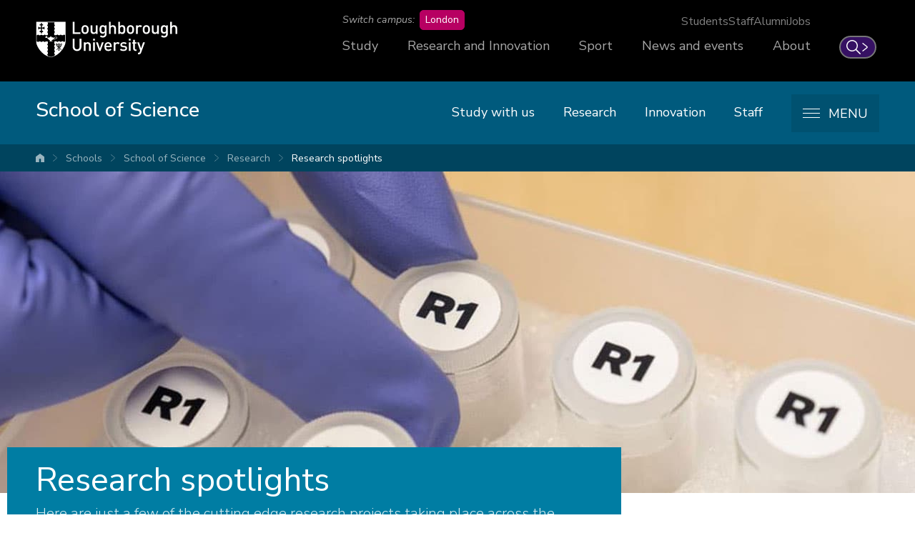

--- FILE ---
content_type: text/html; charset=UTF-8
request_url: https://www.lboro.ac.uk/schools/science/research/research-spotlights/
body_size: 22270
content:
<!doctype html>
<html class="no-js" lang="en">
<head>
  <meta charset="utf-8">
  <meta http-equiv="x-ua-compatible" content="ie=edge">
  <title>Research spotlights | School of Science | Loughborough University</title>

  <!-- Meta description, custom meta -->
  <meta name="description" content="Discover some of the cutting edge research projects taking place across the School of Science at Loughborough University. Find out more." />
  
  

  <!-- Favicons and viewport -->
  <link rel="apple-touch-icon" sizes="57x57" href="https://www.lboro.ac.uk/web-assets/shared/favicon/apple-touch-icon-57x57.png">
  <link rel="apple-touch-icon" sizes="60x60" href="https://www.lboro.ac.uk/web-assets/shared/favicon/apple-touch-icon-60x60.png">
  <link rel="apple-touch-icon" sizes="72x72" href="https://www.lboro.ac.uk/web-assets/shared/favicon/apple-touch-icon-72x72.png">
  <link rel="apple-touch-icon" sizes="76x76" href="https://www.lboro.ac.uk/web-assets/shared/favicon/apple-touch-icon-76x76.png">
  <link rel="apple-touch-icon" sizes="114x114" href="https://www.lboro.ac.uk/web-assets/shared/favicon/apple-touch-icon-114x114.png">
  <link rel="apple-touch-icon" sizes="120x120" href="https://www.lboro.ac.uk/web-assets/shared/favicon/apple-touch-icon-120x120.png">
  <link rel="apple-touch-icon" sizes="144x144" href="https://www.lboro.ac.uk/web-assets/shared/favicon/apple-touch-icon-144x144.png">
  <link rel="apple-touch-icon" sizes="152x152" href="https://www.lboro.ac.uk/web-assets/shared/favicon/apple-touch-icon-152x152.png">
  <link rel="icon" type="image/png" sizes="16x16" href="https://www.lboro.ac.uk/web-assets/shared/favicon/favicon-16x16.png">
  <link rel="icon" type="image/png" sizes="32x32" href="https://www.lboro.ac.uk/web-assets/shared/favicon/favicon-32x32.png">
  <link rel="icon" type="image/png" sizes="96x96" href="https://www.lboro.ac.uk/web-assets/shared/favicon/favicon-96x96.png">
  <link rel="icon" type="image/png" sizes="128x128" href="https://www.lboro.ac.uk/web-assets/shared/favicon/favicon-128.png">
  <link rel="icon" type="image/png" sizes="196x196" href="https://www.lboro.ac.uk/web-assets/shared/favicon/favicon-196x196.png">
  <meta name="msapplication-TileColor" content="#ffffff">
  <meta name="msapplication-TileImage" content="https://www.lboro.ac.uk/web-assets/shared/favicon/mstile-144x144.png">
  <meta name="msapplication-square70x70logo" content="https://www.lboro.ac.uk/web-assets/shared/favicon/mstile-70x70.png">
  <meta name="msapplication-square150x150logo" content="https://www.lboro.ac.uk/web-assets/shared/favicon/mstile-150x150.png">
  <meta name="msapplication-wide310x150logo" content="https://www.lboro.ac.uk/web-assets/shared/favicon/mstile-310x150.png">
  <meta name="msapplication-square310x310logo" content="https://www.lboro.ac.uk/web-assets/shared/favicon/mstile-310x310.png">

  <meta name="viewport" content="width=device-width, initial-scale=1">

  <!-- Font -->
  <link rel="preload" href="/media/terminalfourrepository/fonts/NunitoSans-Regular-Variable.woff2" as="font" type="font/woff2" crossorigin>

<style>
  @font-face {
    font-family: "Nunito Sans";
    src: url('/media/terminalfourrepository/fonts/NunitoSans-Regular-Variable.woff2') format("woff2"),
      url('/media/terminalfourrepository/fonts/nunito-sans-variable.ttf') format("truetype");
    font-weight: 200 900;
    font-style: normal;
    font-display: swap;
  }

  @font-face {
    font-family: "Nunito Sans";
    src: url('/media/terminalfourrepository/fonts/NunitoSans-Italic-Variable.woff2') format("woff2"),
      url('/media/terminalfourrepository/fonts/nunito-sans-italic-variable.ttf') format("truetype");
    font-weight: 200 900;
    font-style: italic;
    font-display: swap;
  }
</style>


  <!-- Fountain, department, site specific and custom styles -->
  
<link rel="stylesheet" href="https://www.lboro.ac.uk/web-assets/prod/fountain/dist/fountain.css?v=20260120">
  <link rel="stylesheet" href="https://www.lboro.ac.uk/web-assets/prod/department/dist/department.css">
  <link rel="stylesheet" href="https://www.lboro.ac.uk/web-assets/prod/science/dist/science.css?v=20230504">
  
  

  <!-- Feature detection -->
  <script>
    window.Detection=function(e,n){var t,s,c,o;return o=n.documentElement,s=o.className.replace("no-js","js"),c=function(){return!!n.createElement("svg").getAttributeNS},t={svg:c()},s+=t.svg?" svg":" no-svg",o.className=s,t}(window,document);
  </script>

  <!-- Google Tag Manager -->
  <script>(function(w,d,s,l,i){w[l]=w[l]||[];w[l].push({'gtm.start':
  new Date().getTime(),event:'gtm.js'});var f=d.getElementsByTagName(s)[0],
  j=d.createElement(s),dl=l!='dataLayer'?'&l='+l:'';j.async=true;j.src=
  'https://www.googletagmanager.com/gtm.js?id='+i+dl;f.parentNode.insertBefore(j,f);
  })(window,document,'script','dataLayer','GTM-KW3LH9');</script>
  <!-- End Google Tag Manager -->
</head>

<body class="page-layout-default section-id-199518 has-sidebar has-banner has-intro">
  <!-- Google Tag Manager (noscript) -->
  <noscript><iframe src="https://www.googletagmanager.com/ns.html?id=GTM-KW3LH9"
  height="0" width="0" style="display:none;visibility:hidden"></iframe></noscript>
  <!-- End Google Tag Manager (noscript) -->

  <!-- Skip links -->
  <nav aria-label="Skip links">
  <ul class="list list--skip-links">
    <li class="list__item">
      <a class="list__link" href="#content" rel="nofollow">Skip to content</a>
    </li>
    <li class="list__item">
      <a class="list__link" href="#global-nav-primary" rel="nofollow">Skip to primary global navigation</a>
    </li>
    <li class="list__item">
      <a class="list__link" href="#global-nav-secondary" rel="nofollow">Skip to secondary global navigation</a>
    </li>
    <li class="list__item">
      <a class="list__link" href="#site-nav" rel="nofollow">Skip to site navigation</a>
    </li>
  </ul>
</nav>

  <header class="header" id="header">
    <!-- Global header -->
    <div class="global-header">
  <div class="container">
    <div class="global-header__logo-toggles-container">
      <a class="global-header__logo" href="https://www.lboro.ac.uk/">
        <span class="visually-hidden">Loughborough University</span>
      </a>

      <button class="global-header__toggle global-header__toggle--menu" type="button" aria-label="Global menu" aria-haspopup="true" aria-expanded="false">
        <span class="visually-hidden">Toggle global mobile menu</span>
      </button>

      <a class="global-header__search-link" href="https://www.lboro.ac.uk/search">
        <span class="global-header__search-icon icon icon--embed icon--ui-search-thick">
          <svg
            class="icon__svg"
            height="25"
            viewBox="0 0 25 25"
            width="25"
            xmlns="http://www.w3.org/2000/svg"
          >
            <path
              d="M10 0c5.523 0 10 4.477 10 10a9.96 9.96 0 0 1-2.321 6.407l6.957 6.957a.9.9 0 1 1-1.272 1.272l-6.957-6.957A9.96 9.96 0 0 1 10 20C4.477 20 0 15.523 0 10S4.477 0 10 0m0 1.8a8.2 8.2 0 1 0 0 16.4 8.2 8.2 0 0 0 0-16.4"
            />
          </svg>
        </span>

        <span class="global-header__search-link-text">Search</span>

        <span class="global-header__search-icon icon icon--embed icon--ui-chevron-right-thick">
          <svg
            class="icon__svg"
            height="16"
            viewBox="0 0 10 16"
            width="10"
            xmlns="http://www.w3.org/2000/svg"
          >
            <path
              d="M.29.447A.9.9 0 0 1 1.553.29l7.42 5.772a2.456 2.456 0 0 1 0 3.876l-7.42 5.772a.9.9 0 0 1-1.106-1.42L7.87 8.517a.656.656 0 0 0 0-1.034L.447 1.71A.9.9 0 0 1 .29.447"
            />
          </svg>
        </span>
      </a>
    </div>

    <div class="global-header__nav-container">
      <nav
        aria-label="Campus Switcher"
        class="header__nav global-header__nav global-header__nav--campus-switcher campus-switcher"
      >
        <span class="campus-switcher__prompt">Switch campus:</span>

        <a class="campus-switcher__link" href="https://www.lborolondon.ac.uk/">
          <span class="campus-switcher__link-text">London</span>
          <span class="visually-hidden">campus</span>
        </a>
      </nav>

      <nav class="header__nav global-header__nav global-header__nav--secondary" id="global-nav-secondary" aria-label="Secondary global navigation">
        <ul class="list">
          <li class="list__item">
            <a class="list__link" href="https://www.lboro.ac.uk/internal/">Students</a>
          </li>
          <li class="list__item">
            <a class="list__link" href="https://www.lboro.ac.uk/internal/">Staff</a>
          </li>
          <li class="list__item">
            <a class="list__link" href="https://www.lboro.ac.uk/alumni/">Alumni</a>
          </li>
          <li class="list__item">
            <a class="list__link" href="https://www.lboro.ac.uk/services/hr/jobs/">Jobs</a>
          </li>
        </ul>
      </nav>

      <nav class="header__nav global-header__nav global-header__nav--primary" id="global-nav-primary" aria-label="Primary global navigation">
        <ul class="list">
          <li class="list__item">
            <a class="list__link" href="https://www.lboro.ac.uk/study/">Study</a>
          </li>
          <li class="list__item">
            <a class="list__link" href="https://www.lboro.ac.uk/research/">Research and Innovation</a>
          </li>
          <li class="list__item">
            <a class="list__link" href="https://www.lboro.ac.uk/sport/">Sport</a>
          </li>
          <li class="list__item">
            <a class="list__link" href="https://www.lboro.ac.uk/news-events/">News and events</a>
          </li>
          <li class="list__item">
            <a class="list__link" href="https://www.lboro.ac.uk/about/">About</a>
          </li>
        </ul>
      </nav>
    </div>
  </div>
</div>

    <!-- Site header -->
    <div class="site-header">
      <div class="container">
        <a class="site-header__title" href="/schools/science/">
          <span class="icon icon--small icon--inline icon--ui-arrow-left">
            <svg class="icon__svg" width="16" height="16" viewBox="0 0 16 16" xmlns="http://www.w3.org/2000/svg"><path d="M.045 7.83C.04 7.82.032 7.814.028 7.805a.33.33 0 0 1 0-.268c.003-.01.01-.016.016-.026a.302.302 0 0 1 .062-.08l.005-.01L8.45.09a.333.333 0 1 1 .44.5L1.22 7.34h14.45a.334.334 0 0 1 0 .667H1.218l7.67 6.75a.332.332 0 0 1-.22.583.33.33 0 0 1-.22-.083L.11 7.922c-.002 0-.003-.005-.005-.007a.348.348 0 0 1-.062-.083V7.83z"/></svg>
          </span>

          <!-- Website title -->
          <span class="site-header__title-text site-header__title-text--primary">School of Science</span>
          
        </a>

        <div class="site-header__nav-search-toggle-container">
          <div class="site-header__nav-search-container">
            <!-- Header links -->
            <nav class="header__nav site-header__nav site-header__nav--primary" aria-label="Primary site navigation">
  <ul class="list">    
    <li class="list__item">
      <a class="list__link" href="/schools/science/study-with-us/">
        Study with us
      </a>
    </li>
    
    
    <li class="list__item">
      <a class="list__link" href="/schools/science/research/">
        Research
      </a>
    </li>
    
    
    <li class="list__item">
      <a class="list__link" href="/schools/science/innovation/">
        Innovation
      </a>
    </li>
    
    
    <li class="list__item">
      <a class="list__link" href="/schools/science/staff/">
        Staff
      </a>
    </li>
    
    
      </ul>
</nav>

            <!-- Google search -->
            

            <!-- Funnelback search -->
            
          </div>

          <!-- Menu toggle button -->
          
<button class="site-header__toggle" type="button" aria-label="Menu" aria-controls="secondary-site-nav" aria-haspopup="true" aria-expanded="false">
  <span class="site-header__toggle-text">Menu</span>

  <span class="icon icon--hamburger" aria-hidden="true">
    <span class="icon__line" aria-hidden="true"></span>
  </span>
</button>

        </div>
      </div>

      <!-- Breadcrumbs -->
      <nav class="breadcrumbs" aria-label="Breadcrumbs">
        <div class="breadcrumbs__container">
          <ol class="breadcrumbs__list">
            <li class="breadcrumbs__item">
              <a href="/">University home</a></li><li class="breadcrumbs__item"><a href="/schools/">Schools</a></li><li class="breadcrumbs__item"><a href="/schools/science/">School of Science</a></li><li class="breadcrumbs__item"><a href="/schools/science/research/">Research</a></li><li class="breadcrumbs__item"><a href="/schools/science/research/research-spotlights/">Research spotlights</a>
            </li>
          </ol>
        </div>
      </nav>

      <!-- Menu -->
      <div class="site-header__menu">
        <div class="container">
          <!-- Bricks -->
          <nav id="secondary-site-nav" class="header__nav site-header__nav site-header__nav--secondary" aria-label="Secondary site navigation">
  <ul class="list list--bricks"><li class="list__item brick">
  <div class="list__container">
    <a class="list__link has-icon" href="/schools/science/about/" data-mh="site-header-brick">
      <span class="icon icon--embed icon--question"><svg class="icon__svg" width="24" height="41" viewBox="0 0 24 41" xmlns="http://www.w3.org/2000/svg"><path d="M21.536 4.525C19.012.951 14.463-.24 10.303.04 5.437.368 1.537 3.703.233 8.383c-.528 1.892-.19 3.787 1.328 5.074 1.302 1.103 3.823 1.171 5.154.086 2.344-1.912 1.852-6.09 5.942-5.327 3.266.608 1.918 4.389.573 6.086-1.884 2.378-4.425 4.875-5.369 7.805-1.1 3.413 1.218 6.992 4.91 6.205 1.35-.287.777-2.352-.57-2.065-2.7.575-2.688-2.756-1.957-4.437.462-1.062 1.32-1.98 2.037-2.883 1.344-1.697 3.362-3.626 4.153-5.677 1.163-3.016-.095-6.087-3.207-7.1-1.389-.451-2.966-.105-4.24.492-1.896.89-2.222 3.09-3.12 4.726-1.061.969-2.14 1.034-3.237.196-.5-.842-.61-1.713-.332-2.611.263-1.387 1.122-2.633 1.978-3.715C5.801 3.31 7.91 2.459 10.303 2.182c4.08-.473 8.248 1.107 10.243 4.813 3.88 7.21-4.39 11.21-6.101 17.212-.38 1.331 1.687 1.896 2.065.57.842-2.95 3.465-5.351 5.215-7.82 2.603-3.673 2.372-8.806-.189-12.432M11.968 38.778c-3.8.208-3.781-5.696 0-5.903 3.799.208 3.799 5.695 0 5.903m.324-8.013a1.098 1.098 0 0 0-.324-.033 1.093 1.093 0 0 0-.318.032c-2.701.288-4.624 2.301-4.776 5.062-.156 2.863 2.461 4.95 5.094 5.094 2.862.157 4.95-2.461 5.093-5.094.15-2.744-2.25-4.772-4.77-5.061"/></svg></span>
      
      

      <div class="list__text">
        About
      </div>
    </a>
  </div>
</li><li class="list__item brick">
  <div class="list__container">
    <a class="list__link has-icon" href="/schools/science/study-with-us/" data-mh="site-header-brick">
      <span class="icon icon--embed icon--book"><svg class="icon__svg" width="50" height="38" viewBox="0 0 50 38" xmlns="http://www.w3.org/2000/svg"><path d="M0 3.017c.404-.32.768-.722 1.218-.95C3.175 1.076 5.293.612 7.448.333A38.93 38.93 0 0 1 19.87.71c2.118.406 4.175 1.01 6.098 2.022.523.277.77.647.77 1.26-.012 8.967-.008 17.934-.01 26.9 0 .75-.373 1.21-.99 1.23-.622.018-1.05-.476-1.05-1.233 0-8.647-.004-17.292.01-25.938.002-.436-.124-.642-.523-.816-2.304-1.012-4.732-1.51-7.214-1.79-2.9-.33-5.8-.334-8.7 0-1.92.22-3.804.587-5.61 1.305-.442.177-.625.385-.624.902.02 9.803.015 19.605.015 29.408v.58c.87-.236 1.68-.48 2.503-.672 1.742-.406 3.516-.558 5.302-.588 4.69-.082 9.278.54 13.79 1.834.688.197 1.534.17 2.228-.03a46.604 46.604 0 0 1 12.155-1.805c2.725-.045 5.422.138 8.057.893.2.057.398.125.596.19.196.064.39.13.66.22v-.56c0-9.85-.002-19.7.01-29.552.002-.416-.126-.622-.51-.783-2.527-1.057-5.186-1.436-7.894-1.548-2.933-.122-5.84.09-8.684.867-.372.1-.737.225-1.107.33-.6.17-1.12-.09-1.312-.65-.185-.544.074-1.133.678-1.29C30 1.01 31.488.584 33.004.347c3.015-.47 6.05-.448 9.074-.023 2.17.305 4.295.79 6.25 1.826.392.207.7.574 1.046.867v33.56c-.536.703-.97.873-1.57.532-1.903-1.082-3.99-1.5-6.128-1.667-5.24-.41-10.37.23-15.426 1.66-.96.273-2.124.282-3.08.013-5.33-1.497-10.72-2.164-16.24-1.59-1.762.183-3.482.578-5.064 1.424-.917.49-1.244.427-1.866-.374V3.016z"/></svg></span>
      
      

      <div class="list__text">
        Study with us
      </div>
    </a>
  </div>
</li><li class="list__item brick">
  <div class="list__container">
    <a class="list__link has-icon" href="/schools/science/equity-diversity-inclusivity/" data-mh="site-header-brick">
      <span class="icon icon--handshake icon--inline"><svg class="icon__svg" width="55" height="65" viewBox="0 0 55 65"><path d="M30.968 55.922c-1.657 1.668-3.314 3.336-4.99 4.987-1.055 1.035-2.697 1.1-3.87.194-1.486-1.148-1.88-2.794-.997-4.207a3.52 3.52 0 0 1 .497-.607c1.583-1.59 3.17-3.177 4.76-4.762.948-.942 2.063-1.185 3.298-.712 1.216.47 2.14 1.813 2.15 3.188a2.85 2.85 0 0 1-.84 1.92l-.005-.004zm-10.982-1.527c-.977.978-2.19 1.24-3.366.738-1.226-.522-2.102-1.8-2.096-3.05.022-.835.327-1.507.95-2.104 1.672-1.61 3.33-3.236 4.92-4.925.79-.838 2.375-1.08 3.472-.437 1.708 1 2.297 2.967 1.314 4.483a3.588 3.588 0 0 1-.468.564c-1.572 1.58-3.147 3.154-4.726 4.728zM10.33 48.59c-1.362-.85-2-2.294-1.6-3.69.14-.487.407-.93.77-1.285 1.61-1.61 3.212-3.223 4.827-4.823 1.257-1.25 3.06-1.23 4.32.014.656.65 1.12 1.377 1.093 2.06-.014 1.126-.318 1.8-.94 2.4-1.668 1.61-3.325 3.234-4.924 4.92-.79.83-2.366 1.138-3.543.404h-.003zm-2.51-6.807c-1.185 1.174-2.97 1.16-4.183.013-.712-.67-1.198-1.43-1.183-2.445.016-.73.23-1.4.75-1.922 1.7-1.733 3.416-3.45 5.15-5.152.922-.902 2.337-1.017 3.454-.365 1.792 1.04 2.32 3.09 1.208 4.636a2.97 2.97 0 0 1-.3.342c-1.627 1.634-3.252 3.27-4.892 4.89l-.005.006zm43.203-10.618v.27l-.135.084c-.103-.138-.19-.285-.31-.4a31106.95 31106.95 0 0 0-15.033-15.05c-1.914-1.913-4.422-1.824-6.223.187a55.044 55.044 0 0 1-7.19 6.676 4.95 4.95 0 0 1-2.617 1.03c-1.237.124-2.474.227-3.71-.03-1.132-.238-1.982-.87-2.613-1.818-.404-.607-.388-1.207.03-1.8.364-.518.81-.964 1.252-1.413 5.168-5.25 10.41-10.424 15.66-15.595.658-.65 1.54-.703 2.39-.793 1.412-.15 2.83-.072 4.24-.074 4.6-.01 9.2 0 13.8-.01.342 0 .47.06.47.447-.01 9.427-.01 18.857-.01 28.284zm2.613 3.07a1.09 1.09 0 0 1-.228-.714c.004-5.334.004-10.67.004-16.01 0-5.305 0-10.615-.005-15.92C53.405.515 53 .103 51.93.103H34.255c-.8 0-1.6-.02-2.39.103-1.386.212-2.705.556-3.667 1.698-.308.363-.69.66-1.02 1-.152.158-.253.164-.4-.004-.226-.253-.476-.484-.718-.72-.824-.8-1.703-1.498-2.864-1.75C22.384.25 21.57.11 20.74.11L6.273.107C5.313.107 4.87.55 4.87 1.51v8.263c0 1.707-.006 3.415.002 5.123.002.84.617 1.394 1.39 1.268.606-.096.98-.61.98-1.36 0-3.967.005-7.937-.01-11.907-.006-.385.104-.48.48-.477 4.172.013 8.34.008 12.508.01.694 0 1.376.094 2.06.193 1.2.178 1.927 1.067 2.744 1.824.23.217.235.354 0 .59-2.3 2.268-4.59 4.546-6.87 6.833-2.16 2.17-4.38 4.282-6.437 6.55-1.276 1.41-1.546 3.085-.726 4.585.8 1.45 1.965 2.51 3.56 3.035 1.8.59 3.64.437 5.478.243 1.74-.19 3.13-1.086 4.433-2.17 2.354-1.963 4.594-4.043 6.66-6.307.928-1.012 1.814-1.02 2.77-.06L51.546 35.4c.903.907.898 1.965-.007 2.88-.52.525-1.043 1.045-1.565 1.565-1.022 1.02-2.023 1.024-3.04.01-4.58-4.58-9.158-9.16-13.74-13.74-.094-.097-.186-.2-.29-.293-.48-.415-1.24-.437-1.695-.05-.602.512-.583 1.24.057 1.88 4.655 4.658 9.313 9.313 13.964 13.97.835.834.83 1.893.005 2.728-.617.625-1.234 1.246-1.862 1.86-.777.757-1.886.715-2.606-.084a10.533 10.533 0 0 0-.418-.432c-4.568-4.57-9.138-9.138-13.706-13.707-.11-.107-.214-.22-.332-.322-.457-.397-1.076-.413-1.508-.042-.482.41-.575.983-.252 1.53.168.28.372.527.6.755 4.616 4.61 9.217 9.233 13.855 13.823.56.557.594 1.74.114 2.27-.713.79-1.45 1.557-2.25 2.25-.707.602-1.794.524-2.43-.14a57.76 57.76 0 0 1-1.64-1.81c-1.193-1.353-2.66-2.11-4.486-2.073-.32.008-.335-.094-.312-.358.246-3.035-2.434-5.955-5.565-6.01-.29-.013-.368-.057-.35-.38.18-3.256-2.598-6.067-5.873-5.95-.225.01-.293-.04-.29-.263.012-.446.035-.89-.037-1.337-.242-1.525-1.09-2.685-2.26-3.62-1.325-1.067-2.856-1.367-4.51-1.02-1 .21-1.854.716-2.582 1.433-.883.877-1.76 1.763-2.644 2.64-.07.074-.136.2-.26.148-.13-.05-.055-.184-.066-.284-.012-.105-.004-.214-.004-.322V9.737c0-.155.01-.31-.006-.462-.09-.87-1.065-1.32-1.8-.85-.468.3-.52.752-.52 1.25 0 8.643 0 17.288.003 25.935 0 .305-.07.557-.24.81-.72 1.072-.97 2.244-.88 3.54.17 2.415 2.81 5.213 5.668 5.03.397-.023.487.08.46.47-.235 3.21 2.825 6.032 5.556 5.902.345-.017.368.128.35.407-.23 3.25 2.867 6.174 5.796 5.946.294-.023.405.054.38.372-.132 1.8.573 3.24 1.85 4.474 2.106 2.037 5.387 2.062 7.468.004 1.674-1.658 3.33-3.33 4.993-4.992a4.883 4.883 0 0 0 1.372-2.506c.056-.297.142-.354.45-.262 1.454.45 2.8.2 3.957-.797.71-.61 1.35-1.3 2.02-1.96.73-.72 1.245-1.55 1.35-2.594.024-.23.11-.332.375-.343a4.26 4.26 0 0 0 3.018-1.383 49.23 49.23 0 0 1 1.662-1.665c.78-.76 1.263-1.655 1.318-2.754.012-.255.088-.37.377-.37a3.87 3.87 0 0 0 2.503-.906c.8-.654 1.49-1.422 2.213-2.154 1.597-1.608 1.744-3.84.377-5.646l.01-.003z"/></svg></span>
      
      

      <div class="list__text">
        Equity, diversity and inclusivity
      </div>
    </a>
  </div>
</li><li class="list__item brick">
  <div class="list__container">
    <a class="list__link has-icon" href="/schools/science/research/" data-mh="site-header-brick">
      <span class="icon icon--lab-flask icon--inline"><svg class="icon__svg" width="51" height="50" viewBox="0 0 51 50"><path d="M2.298 49.186c-.964 0-1.51-.342-1.8-.63-.675-.676-.662-1.734.03-2.713l14.89-28.726c.01-.014.016-.027.023-.04.57-.976 2.11-2.6 3.894-1.752.66.313 1.13.826 1.36 1.48.458 1.323-.228 2.774-.308 2.936L17.53 25.72 8.744 42.844H41.54L34.79 30.1H18.94a.973.973 0 0 1 0-1.948h16.44c.36 0 .69.2.86.52l7.777 14.69a.973.973 0 0 1-.86 1.43H7.15a.975.975 0 0 1-.865-1.418l9.5-18.52 2.85-5.963c.14-.29.37-1.012.217-1.447-.04-.114-.113-.245-.353-.36-.553-.26-1.287.837-1.37.963L2.222 46.802a1 1 0 0 1-.082.13 1.31 1.31 0 0 0-.162.278c.07.015.178.03.323.03h.004l46.13-.012c.153 0 .263-.018.336-.036a1.427 1.427 0 0 0-.17-.3 1.02 1.02 0 0 1-.058-.09l-18.27-32.9a.975.975 0 0 1-.123-.46c0-.064-.094-6.614-.094-9.328 0-2.208 1.21-3.897 2.942-4.107a.975.975 0 0 1 .233 1.932c-.7.083-1.23 1.02-1.23 2.173 0 2.402.074 7.84.09 9.057l18.13 32.64c.343.5.525 1.015.525 1.495 0 .926-.713 1.863-2.307 1.87l-46.134.01h-.006z"/><path d="M25.215 9.156a1.797 1.797 0 1 0 1.797 1.796c0-.99-.805-1.796-1.796-1.796m0 5.538a3.745 3.745 0 0 1-3.74-3.742 3.746 3.746 0 0 1 3.74-3.742 3.747 3.747 0 0 1 3.744 3.742 3.747 3.747 0 0 1-3.745 3.742M21.128 2.018c-.81 0-1.47.66-1.47 1.472a1.47 1.47 0 1 0 1.47-1.472m0 4.89A3.42 3.42 0 0 1 17.71 3.49 3.422 3.422 0 0 1 21.128.072a3.422 3.422 0 0 1 3.418 3.418 3.42 3.42 0 0 1-3.418 3.417m4.302 12.347c-.777 0-1.426.608-1.478 1.385a1.486 1.486 0 0 0 1.383 1.576 1.477 1.477 0 0 0 1.58-1.382 1.486 1.486 0 0 0-1.484-1.58m.007 4.912a3.435 3.435 0 0 1-3.426-3.656 3.432 3.432 0 1 1 6.848.452 3.44 3.44 0 0 1-3.42 3.204"/></svg></span>
      
      

      <div class="list__text">
        Research
      </div>
    </a>
  </div>
</li><li class="list__item brick brick--width-20">
  <div class="list__container">
    <a class="list__link has-icon" href="/schools/science/innovation/" data-mh="site-header-brick">
      <span class="icon icon--handshake icon--inline"><svg class="icon__svg" width="55" height="65" viewBox="0 0 55 65"><path d="M30.968 55.922c-1.657 1.668-3.314 3.336-4.99 4.987-1.055 1.035-2.697 1.1-3.87.194-1.486-1.148-1.88-2.794-.997-4.207a3.52 3.52 0 0 1 .497-.607c1.583-1.59 3.17-3.177 4.76-4.762.948-.942 2.063-1.185 3.298-.712 1.216.47 2.14 1.813 2.15 3.188a2.85 2.85 0 0 1-.84 1.92l-.005-.004zm-10.982-1.527c-.977.978-2.19 1.24-3.366.738-1.226-.522-2.102-1.8-2.096-3.05.022-.835.327-1.507.95-2.104 1.672-1.61 3.33-3.236 4.92-4.925.79-.838 2.375-1.08 3.472-.437 1.708 1 2.297 2.967 1.314 4.483a3.588 3.588 0 0 1-.468.564c-1.572 1.58-3.147 3.154-4.726 4.728zM10.33 48.59c-1.362-.85-2-2.294-1.6-3.69.14-.487.407-.93.77-1.285 1.61-1.61 3.212-3.223 4.827-4.823 1.257-1.25 3.06-1.23 4.32.014.656.65 1.12 1.377 1.093 2.06-.014 1.126-.318 1.8-.94 2.4-1.668 1.61-3.325 3.234-4.924 4.92-.79.83-2.366 1.138-3.543.404h-.003zm-2.51-6.807c-1.185 1.174-2.97 1.16-4.183.013-.712-.67-1.198-1.43-1.183-2.445.016-.73.23-1.4.75-1.922 1.7-1.733 3.416-3.45 5.15-5.152.922-.902 2.337-1.017 3.454-.365 1.792 1.04 2.32 3.09 1.208 4.636a2.97 2.97 0 0 1-.3.342c-1.627 1.634-3.252 3.27-4.892 4.89l-.005.006zm43.203-10.618v.27l-.135.084c-.103-.138-.19-.285-.31-.4a31106.95 31106.95 0 0 0-15.033-15.05c-1.914-1.913-4.422-1.824-6.223.187a55.044 55.044 0 0 1-7.19 6.676 4.95 4.95 0 0 1-2.617 1.03c-1.237.124-2.474.227-3.71-.03-1.132-.238-1.982-.87-2.613-1.818-.404-.607-.388-1.207.03-1.8.364-.518.81-.964 1.252-1.413 5.168-5.25 10.41-10.424 15.66-15.595.658-.65 1.54-.703 2.39-.793 1.412-.15 2.83-.072 4.24-.074 4.6-.01 9.2 0 13.8-.01.342 0 .47.06.47.447-.01 9.427-.01 18.857-.01 28.284zm2.613 3.07a1.09 1.09 0 0 1-.228-.714c.004-5.334.004-10.67.004-16.01 0-5.305 0-10.615-.005-15.92C53.405.515 53 .103 51.93.103H34.255c-.8 0-1.6-.02-2.39.103-1.386.212-2.705.556-3.667 1.698-.308.363-.69.66-1.02 1-.152.158-.253.164-.4-.004-.226-.253-.476-.484-.718-.72-.824-.8-1.703-1.498-2.864-1.75C22.384.25 21.57.11 20.74.11L6.273.107C5.313.107 4.87.55 4.87 1.51v8.263c0 1.707-.006 3.415.002 5.123.002.84.617 1.394 1.39 1.268.606-.096.98-.61.98-1.36 0-3.967.005-7.937-.01-11.907-.006-.385.104-.48.48-.477 4.172.013 8.34.008 12.508.01.694 0 1.376.094 2.06.193 1.2.178 1.927 1.067 2.744 1.824.23.217.235.354 0 .59-2.3 2.268-4.59 4.546-6.87 6.833-2.16 2.17-4.38 4.282-6.437 6.55-1.276 1.41-1.546 3.085-.726 4.585.8 1.45 1.965 2.51 3.56 3.035 1.8.59 3.64.437 5.478.243 1.74-.19 3.13-1.086 4.433-2.17 2.354-1.963 4.594-4.043 6.66-6.307.928-1.012 1.814-1.02 2.77-.06L51.546 35.4c.903.907.898 1.965-.007 2.88-.52.525-1.043 1.045-1.565 1.565-1.022 1.02-2.023 1.024-3.04.01-4.58-4.58-9.158-9.16-13.74-13.74-.094-.097-.186-.2-.29-.293-.48-.415-1.24-.437-1.695-.05-.602.512-.583 1.24.057 1.88 4.655 4.658 9.313 9.313 13.964 13.97.835.834.83 1.893.005 2.728-.617.625-1.234 1.246-1.862 1.86-.777.757-1.886.715-2.606-.084a10.533 10.533 0 0 0-.418-.432c-4.568-4.57-9.138-9.138-13.706-13.707-.11-.107-.214-.22-.332-.322-.457-.397-1.076-.413-1.508-.042-.482.41-.575.983-.252 1.53.168.28.372.527.6.755 4.616 4.61 9.217 9.233 13.855 13.823.56.557.594 1.74.114 2.27-.713.79-1.45 1.557-2.25 2.25-.707.602-1.794.524-2.43-.14a57.76 57.76 0 0 1-1.64-1.81c-1.193-1.353-2.66-2.11-4.486-2.073-.32.008-.335-.094-.312-.358.246-3.035-2.434-5.955-5.565-6.01-.29-.013-.368-.057-.35-.38.18-3.256-2.598-6.067-5.873-5.95-.225.01-.293-.04-.29-.263.012-.446.035-.89-.037-1.337-.242-1.525-1.09-2.685-2.26-3.62-1.325-1.067-2.856-1.367-4.51-1.02-1 .21-1.854.716-2.582 1.433-.883.877-1.76 1.763-2.644 2.64-.07.074-.136.2-.26.148-.13-.05-.055-.184-.066-.284-.012-.105-.004-.214-.004-.322V9.737c0-.155.01-.31-.006-.462-.09-.87-1.065-1.32-1.8-.85-.468.3-.52.752-.52 1.25 0 8.643 0 17.288.003 25.935 0 .305-.07.557-.24.81-.72 1.072-.97 2.244-.88 3.54.17 2.415 2.81 5.213 5.668 5.03.397-.023.487.08.46.47-.235 3.21 2.825 6.032 5.556 5.902.345-.017.368.128.35.407-.23 3.25 2.867 6.174 5.796 5.946.294-.023.405.054.38.372-.132 1.8.573 3.24 1.85 4.474 2.106 2.037 5.387 2.062 7.468.004 1.674-1.658 3.33-3.33 4.993-4.992a4.883 4.883 0 0 0 1.372-2.506c.056-.297.142-.354.45-.262 1.454.45 2.8.2 3.957-.797.71-.61 1.35-1.3 2.02-1.96.73-.72 1.245-1.55 1.35-2.594.024-.23.11-.332.375-.343a4.26 4.26 0 0 0 3.018-1.383 49.23 49.23 0 0 1 1.662-1.665c.78-.76 1.263-1.655 1.318-2.754.012-.255.088-.37.377-.37a3.87 3.87 0 0 0 2.503-.906c.8-.654 1.49-1.422 2.213-2.154 1.597-1.608 1.744-3.84.377-5.646l.01-.003z"/></svg></span>
      
      

      <div class="list__text">
        Innovation
      </div>
    </a>
  </div>
</li><li class="list__item brick brick--width-20">
  <div class="list__container">
    <a class="list__link has-icon" href="/schools/science/staff/" data-mh="site-header-brick">
      <span class="icon icon--people-1 icon--inline"><svg class="icon__svg" width="130" height="64" viewBox="0 0 130 64"><path d="M88.628 34.68c4.147-3.516 9.35-5.47 14.852-5.47 7.44 0 13.46-6.15 13.46-13.716 0-7.567-6.02-13.713-13.46-13.713-7.44 0-13.46 6.15-13.46 13.716 0 2.4.607 4.713 1.746 6.757.184.314.465.753.826 1.254a1.36 1.36 0 0 0 2.206-1.588 16.26 16.26 0 0 1-.674-1.018 11.1 11.1 0 0 1-1.387-5.405c0-6.078 4.816-10.995 10.743-10.995 5.926 0 10.74 4.915 10.74 10.994 0 6.078-4.815 10.996-10.74 10.996-6.152 0-11.978 2.19-16.61 6.116a1.36 1.36 0 1 0 1.758 2.074zm38.09 16.96h-26.71a1.36 1.36 0 0 0 0 2.72h28.106c.75 0 1.36-.61 1.36-1.36 0-10.058-5.545-19.115-14.173-23.614a1.36 1.36 0 0 0-1.605.263 4.72 4.72 0 0 1-.473.393c-.464.35-1.04.708-1.725 1.045-2.086 1.023-4.697 1.625-7.876 1.577a1.36 1.36 0 1 0-.04 2.718c3.613.055 6.647-.645 9.114-1.855a13.31 13.31 0 0 0 2.145-1.3c6.9 3.946 11.425 11.23 11.88 19.41zm-33.002 9.642H35.94c.695-15.696 13.37-28.194 28.886-28.194 8.973 0 16.235-7.415 16.235-16.545C81.06 7.413 73.8 0 64.83 0c-8.97 0-16.23 7.413-16.23 16.543a16.7 16.7 0 0 0 2.107 8.154c.07.12.164.273.293.475.212.33.45.68.704 1.035a1.36 1.36 0 0 0 2.206-1.59 20.133 20.133 0 0 1-.845-1.273 13.958 13.958 0 0 1-1.744-6.8c0-7.642 6.055-13.826 13.51-13.826 7.46 0 13.517 6.184 13.517 13.825 0 7.64-6.058 13.827-13.517 13.827-17.477 0-31.635 14.455-31.635 32.27 0 .75.61 1.36 1.36 1.36H95.11c.75 0 1.36-.61 1.36-1.36 0-12.245-6.75-23.27-17.25-28.747a1.36 1.36 0 0 0-1.61.263c-.08.082-.283.266-.617.52a13.32 13.32 0 0 1-2.17 1.316c-2.61 1.28-5.867 2.03-9.825 1.97a1.36 1.36 0 0 0-.04 2.72c4.392.066 8.073-.784 11.06-2.25a16.024 16.024 0 0 0 2.616-1.59c8.9 4.828 14.625 14.075 15.087 24.44zM42.602 32.606C37.97 28.68 32.146 26.49 25.994 26.49c-5.927 0-10.742-4.918-10.742-10.996 0-6.08 4.815-10.995 10.742-10.995 5.925 0 10.74 4.914 10.74 10.992 0 1.934-.487 3.792-1.4 5.434-.013.02-.074.12-.162.257-.15.234-.317.48-.497.73a1.36 1.36 0 1 0 2.206 1.59c.364-.502.645-.94.81-1.224a13.883 13.883 0 0 0 1.765-6.787c0-7.567-6.02-13.713-13.46-13.713-7.44 0-13.46 6.147-13.46 13.715 0 7.567 6.02 13.715 13.46 13.715 5.5 0 10.705 1.954 14.85 5.47a1.36 1.36 0 1 0 1.76-2.074zM2.756 51.64c.454-8.18 4.98-15.464 11.88-19.41.595.448 1.31.89 2.145 1.3 2.47 1.21 5.504 1.91 9.117 1.856a1.36 1.36 0 1 0-.04-2.718c-3.18.048-5.79-.554-7.877-1.578a10.592 10.592 0 0 1-1.726-1.046 4.723 4.723 0 0 1-.474-.396 1.36 1.36 0 0 0-1.61-.262C5.545 33.886 0 42.942 0 53c0 .75.61 1.36 1.36 1.36h28.106a1.36 1.36 0 0 0 0-2.72H2.756z"/></svg></span>
      
      

      <div class="list__text">
        School staff
      </div>
    </a>
  </div>
</li><li class="list__item brick brick--width-20">
  <div class="list__container">
    <a class="list__link has-icon" href="/schools/science/news/" data-mh="site-header-brick">
      <span class="icon icon--embed icon--loudspeaker"><svg class="icon__svg" width="109" height="104" viewBox="0 0 109 104" xmlns="http://www.w3.org/2000/svg"><path d="M64.603 1.163A2.5 2.5 0 0168.8 3v41.68c2.907 1.747 4.765 4.933 4.765 8.395 0 3.463-1.858 6.648-4.765 8.396v39.518a2.5 2.5 0 01-4.197 1.836L27.423 68.47H12.352a2.5 2.5 0 01-2.5-2.5v-9.254a2.5 2.5 0 115 0v6.754H28.4c.63 0 1.236.236 1.698.664l33.7 31.141V59.91a2.5 2.5 0 011.632-2.344 4.813 4.813 0 003.134-4.492 4.814 4.814 0 00-3.134-4.492 2.5 2.5 0 01-1.631-2.344V8.713l-33.7 31.141a2.5 2.5 0 01-1.697.664H7.017A2.02 2.02 0 005 42.535V65.97a2.5 2.5 0 01-5 0V42.535a7.025 7.025 0 017.017-7.017h20.407L64.603 1.163zM86.47 19.81a2.5 2.5 0 013.451-.767c11.335 7.214 18.102 19.533 18.102 32.952 0 13.857-7.45 26.796-19.442 33.768a2.499 2.499 0 01-3.417-.905 2.5 2.5 0 01.904-3.418c10.458-6.08 16.955-17.363 16.955-29.445 0-11.701-5.9-22.443-15.787-28.734a2.499 2.499 0 01-.766-3.451zm-8.846 12.14a2.5 2.5 0 013.415-.92c7.48 4.309 12.125 12.34 12.125 20.963 0 9.317-5.448 17.904-13.879 21.878a2.5 2.5 0 11-2.132-4.523c6.69-3.152 11.011-9.964 11.011-17.355 0-6.84-3.687-13.211-9.62-16.63a2.5 2.5 0 01-.92-3.413z"/></svg></span>
      
      

      <div class="list__text">
        News
      </div>
    </a>
  </div>
</li><li class="list__item brick brick--width-20">
  <div class="list__container">
    <a class="list__link has-icon" href="/schools/science/contact/" data-mh="site-header-brick">
      <span class="icon icon--envelope icon--inline"><svg class="icon__svg" width="41" height="34" viewBox="0 0 41 34"><path d="M36.185 33.457H4.538C2.035 33.457 0 31.34 0 28.735V1.372A1.01 1.01 0 0 1 1.658.596l18.615 15.55L33.387 2.022H6.617a1.01 1.01 0 0 1 0-2.022h29.088a1.01 1.01 0 0 1 .74 1.698L21.102 18.225a1.01 1.01 0 0 1-1.39.088L2.023 3.533v25.202c0 1.49 1.128 2.7 2.516 2.7h31.647c1.388 0 2.516-1.21 2.516-2.7V1.01a1.01 1.01 0 0 1 2.023 0v27.725c0 2.604-2.035 4.722-4.538 4.722"/></svg></span>
      
      

      <div class="list__text">
        Contact us
      </div>
    </a>
  </div>
</li>  </ul>
</nav>

          <!-- Custom code -->
          
        </div>
      </div>
    </div>
  </header>

  <main class="site-main">
    <!-- Banner image -->
    <div class="banner">
  <div class="banner__image-wrapper">
    <div class="banner__image banner__image--centre" style="background-image: url(/media/media/schoolanddepartments/school-of-science/images/page-banners/test-samples.jpg);"></div>

    
  </div>

  

      

      

  
</div>

    <!-- Banner content -->
    

    <div class="content" id="content">
      <div class="container">
        <div class="main-content"><div class="content-type content-type--intro">
  <div class="content-type__container">
    <div class="intro has-heading">
      <div class="intro__content">
        <h1 class="intro__heading">Research spotlights</h1>
        <p class="intro__text">Here are just a few of the cutting edge research projects taking place across the School of Science at Loughborough University.</p>
      </div>
    </div>
  </div>
</div><div class="content-type content-type--main">
  <div class="content-type__container">
    

    

    

    <p class="lead-paragraph">We are proud to host a huge variety of exciting research projects across our scientific disciplines, collaborating across disciplinary boundaries to conduct research with real impact.</p>

    <div class="editor">
      <p>If you are interested in joining our researchers or others in the School as a PhD research student or postdoctoral researcher, check out our current PhD opportunities and job listings.</p>
    </div>
  </div>
</div><div class="content-type content-type--button content-type--inline">
  <div class="content-type__container">
    <a class="button button--small button--subtle button--icon-right button--external" href="https://www.lboro.ac.uk/study/postgraduate/research-degrees/phd-opportunities/">
      <span class="button__text">PhD opportunities</span>

      <span class="icon icon--small icon--inline icon--ui-external">
        <svg class="icon__svg" width="16" height="16" viewBox="0 0 16 16" xmlns="http://www.w3.org/2000/svg"><path d="M12.5 9.016a.5.5 0 0 0-.5.5v5.47H1v-11h5.5a.5.5 0 0 0 0-1h-6a.5.5 0 0 0-.5.5v12a.5.5 0 0 0 .5.5h12a.5.5 0 0 0 .5-.5v-5.97a.5.5 0 0 0-.5-.5z"/><path d="M15.5 0h-6a.5.5 0 0 0 0 1h4.793L3.146 12.146a.5.5 0 1 0 .707.707L15 1.707V6.5a.5.5 0 0 0 1 0v-6a.5.5 0 0 0-.5-.5z"/></svg>
      </span>
    </a>
  </div>
</div><div class="content-type content-type--button content-type--inline">
  <div class="content-type__container">
    <a class="button button--small button--subtle button--icon-right button--external" href="https://www.lboro.ac.uk/services/hr/jobs/">
      <span class="button__text">Working with us</span>

      <span class="icon icon--small icon--inline icon--ui-external">
        <svg class="icon__svg" width="16" height="16" viewBox="0 0 16 16" xmlns="http://www.w3.org/2000/svg"><path d="M12.5 9.016a.5.5 0 0 0-.5.5v5.47H1v-11h5.5a.5.5 0 0 0 0-1h-6a.5.5 0 0 0-.5.5v12a.5.5 0 0 0 .5.5h12a.5.5 0 0 0 .5-.5v-5.97a.5.5 0 0 0-.5-.5z"/><path d="M15.5 0h-6a.5.5 0 0 0 0 1h4.793L3.146 12.146a.5.5 0 1 0 .707.707L15 1.707V6.5a.5.5 0 0 0 1 0v-6a.5.5 0 0 0-.5-.5z"/></svg>
      </span>
    </a>
  </div>
</div><div class="department-spotlights">
  <div class="listing listing--spotlights listing--related-spotlights">
    <div class="spotlight__item">
  <a class="spotlight__link lazyload" href="/research/spotlights/end-of-life-plastics/" data-bgset="/media/media/research/newwebsite/spotlights/cards/christie-card.jpg" style="background-image: url(/media/media/research/newwebsite/spotlights/cards/christie-card.jpg);">

    <div class="spotlight__content">
      <h3 class="spotlight__heading">Closing the loop on plastics</h3>
      <p class="spotlight__text">Recycling end-of-life plastics to create a range of useful products and packaging</p>
      <span class="icon icon--embed icon--small icon--ui-external">
        <svg class="icon__svg" width="16" height="16" viewBox="0 0 16 16" xmlns="http://www.w3.org/2000/svg">
          <path d="M12.5 9.016a.5.5 0 0 0-.5.5v5.47H1v-11h5.5a.5.5 0 0 0 0-1h-6a.5.5 0 0 0-.5.5v12a.5.5 0 0 0 .5.5h12a.5.5 0 0 0 .5-.5v-5.97a.5.5 0 0 0-.5-.5z" />
          <path d="M15.5 0h-6a.5.5 0 0 0 0 1h4.793L3.146 12.146a.5.5 0 1 0 .707.707L15 1.707V6.5a.5.5 0 0 0 1 0v-6a.5.5 0 0 0-.5-.5z" />
        </svg>
      </span>
    </div>
  </a>
</div>
<div class="spotlight__item">
  <a class="spotlight__link lazyload" href="/research/spotlights/recover/" data-bgset="/media/media/research/newwebsite/innovationpix/access-commercialisation-card.jpg" style="background-image: url(/media/media/research/newwebsite/innovationpix/access-commercialisation-card.jpg);">

    <div class="spotlight__content">
      <h3 class="spotlight__heading">RECOVER</h3>
      <p class="spotlight__text">Transforming forensic capabilities with a novel fingerprint development system</p>
      <span class="icon icon--embed icon--small icon--ui-external">
        <svg class="icon__svg" width="16" height="16" viewBox="0 0 16 16" xmlns="http://www.w3.org/2000/svg">
          <path d="M12.5 9.016a.5.5 0 0 0-.5.5v5.47H1v-11h5.5a.5.5 0 0 0 0-1h-6a.5.5 0 0 0-.5.5v12a.5.5 0 0 0 .5.5h12a.5.5 0 0 0 .5-.5v-5.97a.5.5 0 0 0-.5-.5z" />
          <path d="M15.5 0h-6a.5.5 0 0 0 0 1h4.793L3.146 12.146a.5.5 0 1 0 .707.707L15 1.707V6.5a.5.5 0 0 0 1 0v-6a.5.5 0 0 0-.5-.5z" />
        </svg>
      </span>
    </div>
  </a>
</div>
<div class="spotlight__item">
  <a class="spotlight__link lazyload" href="/research/spotlights/bader-charge-analysis/" data-bgset="/media/media/research/newwebsite/spotlights/cards/smith-bader-card2.jpg" style="background-image: url(/media/media/research/newwebsite/spotlights/cards/smith-bader-card2.jpg);">

    <div class="spotlight__content">
      <h3 class="spotlight__heading">Bader charge analysis</h3>
      <p class="spotlight__text">Our advanced algorithms are used worldwide, underpinning computational material design </p>
      <span class="icon icon--embed icon--small icon--ui-external">
        <svg class="icon__svg" width="16" height="16" viewBox="0 0 16 16" xmlns="http://www.w3.org/2000/svg">
          <path d="M12.5 9.016a.5.5 0 0 0-.5.5v5.47H1v-11h5.5a.5.5 0 0 0 0-1h-6a.5.5 0 0 0-.5.5v12a.5.5 0 0 0 .5.5h12a.5.5 0 0 0 .5-.5v-5.97a.5.5 0 0 0-.5-.5z" />
          <path d="M15.5 0h-6a.5.5 0 0 0 0 1h4.793L3.146 12.146a.5.5 0 1 0 .707.707L15 1.707V6.5a.5.5 0 0 0 1 0v-6a.5.5 0 0 0-.5-.5z" />
        </svg>
      </span>
    </div>
  </a>
</div>
<div class="spotlight__item">
  <a class="spotlight__link lazyload" href="/research/spotlights/digital-cameras/" data-bgset="/media/media/research/newwebsite/spotlights/cards/edirisinghe-card2.jpg" style="background-image: url(/media/media/research/newwebsite/spotlights/cards/edirisinghe-card2.jpg);">

    <div class="spotlight__content">
      <h3 class="spotlight__heading">Enhancing image capture and display</h3>
      <p class="spotlight__text">Advanced algorithms revolutionise digital cameras and displays to mimic human vision - achieving commercial success</p>
      <span class="icon icon--embed icon--small icon--ui-external">
        <svg class="icon__svg" width="16" height="16" viewBox="0 0 16 16" xmlns="http://www.w3.org/2000/svg">
          <path d="M12.5 9.016a.5.5 0 0 0-.5.5v5.47H1v-11h5.5a.5.5 0 0 0 0-1h-6a.5.5 0 0 0-.5.5v12a.5.5 0 0 0 .5.5h12a.5.5 0 0 0 .5-.5v-5.97a.5.5 0 0 0-.5-.5z" />
          <path d="M15.5 0h-6a.5.5 0 0 0 0 1h4.793L3.146 12.146a.5.5 0 1 0 .707.707L15 1.707V6.5a.5.5 0 0 0 1 0v-6a.5.5 0 0 0-.5-.5z" />
        </svg>
      </span>
    </div>
  </a>
</div>
<div class="spotlight__item">
  <a class="spotlight__link lazyload" href="/research/spotlights/marking-errors/" data-bgset="/media/media/research/newwebsite/spotlights/cards/jones-card2.jpg" style="background-image: url(/media/media/research/newwebsite/spotlights/cards/jones-card2.jpg);">

    <div class="spotlight__content">
      <h3 class="spotlight__heading">Getting it right</h3>
      <p class="spotlight__text">Transforming educational assessment with comparative judgement</p>
      <span class="icon icon--embed icon--small icon--ui-external">
        <svg class="icon__svg" width="16" height="16" viewBox="0 0 16 16" xmlns="http://www.w3.org/2000/svg">
          <path d="M12.5 9.016a.5.5 0 0 0-.5.5v5.47H1v-11h5.5a.5.5 0 0 0 0-1h-6a.5.5 0 0 0-.5.5v12a.5.5 0 0 0 .5.5h12a.5.5 0 0 0 .5-.5v-5.97a.5.5 0 0 0-.5-.5z" />
          <path d="M15.5 0h-6a.5.5 0 0 0 0 1h4.793L3.146 12.146a.5.5 0 1 0 .707.707L15 1.707V6.5a.5.5 0 0 0 1 0v-6a.5.5 0 0 0-.5-.5z" />
        </svg>
      </span>
    </div>
  </a>
</div>
<div class="spotlight__item">
  <a class="spotlight__link lazyload" href="/research/spotlights/dewetting/" data-bgset="/media/media/research/newwebsite/spotlights/cards/dewetting-card.jpg" style="background-image: url(/media/media/research/newwebsite/spotlights/cards/dewetting-card.jpg);">

    <div class="spotlight__content">
      <h3 class="spotlight__heading">Dispensing with dewetting</h3>
      <p class="spotlight__text">Mathematical modelling of microscale and nanoscale thin films improves manufacturing processes</p>
      <span class="icon icon--embed icon--small icon--ui-external">
        <svg class="icon__svg" width="16" height="16" viewBox="0 0 16 16" xmlns="http://www.w3.org/2000/svg">
          <path d="M12.5 9.016a.5.5 0 0 0-.5.5v5.47H1v-11h5.5a.5.5 0 0 0 0-1h-6a.5.5 0 0 0-.5.5v12a.5.5 0 0 0 .5.5h12a.5.5 0 0 0 .5-.5v-5.97a.5.5 0 0 0-.5-.5z" />
          <path d="M15.5 0h-6a.5.5 0 0 0 0 1h4.793L3.146 12.146a.5.5 0 1 0 .707.707L15 1.707V6.5a.5.5 0 0 0 1 0v-6a.5.5 0 0 0-.5-.5z" />
        </svg>
      </span>
    </div>
  </a>
</div>
<div class="spotlight__item">
  <a class="spotlight__link lazyload" href="/research/spotlights/diagnostic-biomarkers/" data-bgset="/media/media/research/newwebsite/spotlights/cards/reynolds-card.jpg" style="background-image: url(/media/media/research/newwebsite/spotlights/cards/reynolds-card.jpg);">

    <div class="spotlight__content">
      <h3 class="spotlight__heading">Reading diagnostic biomarkers</h3>
      <p class="spotlight__text">Innovative real-time, in-situ analysis of volatile organic compounds is saving lives</p>
      <span class="icon icon--embed icon--small icon--ui-external">
        <svg class="icon__svg" width="16" height="16" viewBox="0 0 16 16" xmlns="http://www.w3.org/2000/svg">
          <path d="M12.5 9.016a.5.5 0 0 0-.5.5v5.47H1v-11h5.5a.5.5 0 0 0 0-1h-6a.5.5 0 0 0-.5.5v12a.5.5 0 0 0 .5.5h12a.5.5 0 0 0 .5-.5v-5.97a.5.5 0 0 0-.5-.5z" />
          <path d="M15.5 0h-6a.5.5 0 0 0 0 1h4.793L3.146 12.146a.5.5 0 1 0 .707.707L15 1.707V6.5a.5.5 0 0 0 1 0v-6a.5.5 0 0 0-.5-.5z" />
        </svg>
      </span>
    </div>
  </a>
</div>
<div class="spotlight__item">
  <a class="spotlight__link lazyload" href="/research/spotlights/orbitrap/" data-bgset="/media/media/research/newwebsite/spotlights/cards/orbitrap-card.jpg" style="background-image: url(/media/media/research/newwebsite/spotlights/cards/orbitrap-card.jpg);">

    <div class="spotlight__content">
      <h3 class="spotlight__heading">Thermo Scientific Orbitrap</h3>
      <p class="spotlight__text">Enhancing the speed and sensitivity of a world-leading mass spectrometer</p>
      <span class="icon icon--embed icon--small icon--ui-external">
        <svg class="icon__svg" width="16" height="16" viewBox="0 0 16 16" xmlns="http://www.w3.org/2000/svg">
          <path d="M12.5 9.016a.5.5 0 0 0-.5.5v5.47H1v-11h5.5a.5.5 0 0 0 0-1h-6a.5.5 0 0 0-.5.5v12a.5.5 0 0 0 .5.5h12a.5.5 0 0 0 .5-.5v-5.97a.5.5 0 0 0-.5-.5z" />
          <path d="M15.5 0h-6a.5.5 0 0 0 0 1h4.793L3.146 12.146a.5.5 0 1 0 .707.707L15 1.707V6.5a.5.5 0 0 0 1 0v-6a.5.5 0 0 0-.5-.5z" />
        </svg>
      </span>
    </div>
  </a>
</div>
<div class="spotlight__item">
  <a class="spotlight__link lazyload" href="/research/spotlights/performs/" data-bgset="/media/media/research/newwebsite/spotlights/cards/performs-card1.jpg" style="background-image: url(/media/media/research/newwebsite/spotlights/cards/performs-card1.jpg);">

    <div class="spotlight__content">
      <h3 class="spotlight__heading">PERFORMS</h3>
      <p class="spotlight__text">Improving the detection of early breast cancer by UK radiologists</p>
      <span class="icon icon--embed icon--small icon--ui-external">
        <svg class="icon__svg" width="16" height="16" viewBox="0 0 16 16" xmlns="http://www.w3.org/2000/svg">
          <path d="M12.5 9.016a.5.5 0 0 0-.5.5v5.47H1v-11h5.5a.5.5 0 0 0 0-1h-6a.5.5 0 0 0-.5.5v12a.5.5 0 0 0 .5.5h12a.5.5 0 0 0 .5-.5v-5.97a.5.5 0 0 0-.5-.5z" />
          <path d="M15.5 0h-6a.5.5 0 0 0 0 1h4.793L3.146 12.146a.5.5 0 1 0 .707.707L15 1.707V6.5a.5.5 0 0 0 1 0v-6a.5.5 0 0 0-.5-.5z" />
        </svg>
      </span>
    </div>
  </a>
</div>
<div class="spotlight__item">
  <a class="spotlight__link lazyload" href="/research/spotlights/squids/" data-bgset="/media/media/research/newwebsite/spotlights/cards/B9-2-Chesca_card.jpg" style="background-image: url(/media/media/research/newwebsite/spotlights/cards/B9-2-Chesca_card.jpg);">

    <div class="spotlight__content">
      <h3 class="spotlight__heading">SQUIDs</h3>
      <p class="spotlight__text">Advanced imaging technology – enhancing research, diagnosis and treatment of brain diseases </p>
      <span class="icon icon--embed icon--small icon--ui-external">
        <svg class="icon__svg" width="16" height="16" viewBox="0 0 16 16" xmlns="http://www.w3.org/2000/svg">
          <path d="M12.5 9.016a.5.5 0 0 0-.5.5v5.47H1v-11h5.5a.5.5 0 0 0 0-1h-6a.5.5 0 0 0-.5.5v12a.5.5 0 0 0 .5.5h12a.5.5 0 0 0 .5-.5v-5.97a.5.5 0 0 0-.5-.5z" />
          <path d="M15.5 0h-6a.5.5 0 0 0 0 1h4.793L3.146 12.146a.5.5 0 1 0 .707.707L15 1.707V6.5a.5.5 0 0 0 1 0v-6a.5.5 0 0 0-.5-.5z" />
        </svg>
      </span>
    </div>
  </a>
</div>
<div class="spotlight__item">
  <a class="spotlight__link lazyload" href="/research/spotlights/noise/" data-bgset="/media/media/researchandenterprisesupport/cards/sonobex-card.jpg" style="background-image: url(/media/media/researchandenterprisesupport/cards/sonobex-card.jpg);">

    <div class="spotlight__content">
      <h3 class="spotlight__heading">Keeping the peace</h3>
      <p class="spotlight__text">Sonobex – noise-cancelling structures for urban environments</p>
      <span class="icon icon--embed icon--small icon--ui-external">
        <svg class="icon__svg" width="16" height="16" viewBox="0 0 16 16" xmlns="http://www.w3.org/2000/svg">
          <path d="M12.5 9.016a.5.5 0 0 0-.5.5v5.47H1v-11h5.5a.5.5 0 0 0 0-1h-6a.5.5 0 0 0-.5.5v12a.5.5 0 0 0 .5.5h12a.5.5 0 0 0 .5-.5v-5.97a.5.5 0 0 0-.5-.5z" />
          <path d="M15.5 0h-6a.5.5 0 0 0 0 1h4.793L3.146 12.146a.5.5 0 1 0 .707.707L15 1.707V6.5a.5.5 0 0 0 1 0v-6a.5.5 0 0 0-.5-.5z" />
        </svg>
      </span>
    </div>
  </a>
</div>
<div class="spotlight__item">
  <a class="spotlight__link lazyload" href="/research/spotlights/skills-deficit/" data-bgset="/media/media/research/newwebsite/spotlights/cards/croft-card.jpg" style="background-image: url(/media/media/research/newwebsite/spotlights/cards/croft-card.jpg);">

    <div class="spotlight__content">
      <h3 class="spotlight__heading">The quantitative skills deficit</h3>
      <p class="spotlight__text">Improving policy and practice in HE mathematics and statistics support to enhance learning worldwide </p>
      <span class="icon icon--embed icon--small icon--ui-external">
        <svg class="icon__svg" width="16" height="16" viewBox="0 0 16 16" xmlns="http://www.w3.org/2000/svg">
          <path d="M12.5 9.016a.5.5 0 0 0-.5.5v5.47H1v-11h5.5a.5.5 0 0 0 0-1h-6a.5.5 0 0 0-.5.5v12a.5.5 0 0 0 .5.5h12a.5.5 0 0 0 .5-.5v-5.97a.5.5 0 0 0-.5-.5z" />
          <path d="M15.5 0h-6a.5.5 0 0 0 0 1h4.793L3.146 12.146a.5.5 0 1 0 .707.707L15 1.707V6.5a.5.5 0 0 0 1 0v-6a.5.5 0 0 0-.5-.5z" />
        </svg>
      </span>
    </div>
  </a>
</div>

  </div>
</div><div class="space"></div><div class="content-type content-type--heading content-type--h2">
  <div class="content-type__container">
    <h2 class="heading h2">
      
      <span class="heading__text">Science research in our department websites</span>
    </h2>
  </div>
</div><div class="cards"><div class="card card--default width width--33 has-image">
  <div class="card__container">
    <a class="card__link" href="https://www.lboro.ac.uk/research/slowcat/">
      
      <div class="card__image-wrapper responsive-ratio responsive-ratio--16by9">
        <img class="card__image" src="/media/media/schoolanddepartments/chemistry/images/research/slowcat/card sandie.jpg" alt="">
      </div>
      

      <div class="card__content">
        <h3 class="card__heading">
          SlowCat
        </h3>

        

        
        <p class="card__text">Cross-cutting new research to create catalysts using biomass for a sustainable future</p>
        

        <span class="icon icon--embed icon--small icon--ui-external">
          <svg class="icon__svg" width="16" height="16" viewBox="0 0 16 16" xmlns="http://www.w3.org/2000/svg"><path d="M12.5 9.016a.5.5 0 0 0-.5.5v5.47H1v-11h5.5a.5.5 0 0 0 0-1h-6a.5.5 0 0 0-.5.5v12a.5.5 0 0 0 .5.5h12a.5.5 0 0 0 .5-.5v-5.97a.5.5 0 0 0-.5-.5z"/><path d="M15.5 0h-6a.5.5 0 0 0 0 1h4.793L3.146 12.146a.5.5 0 1 0 .707.707L15 1.707V6.5a.5.5 0 0 0 1 0v-6a.5.5 0 0 0-.5-.5z"/></svg>
        </span>
      </div>
    </a>
  </div>
</div><div class="card card--default width width--33 has-image">
  <div class="card__container">
    <a class="card__link" href="https://www.lboro.ac.uk/research/life-through-lens/">
      
      <div class="card__image-wrapper responsive-ratio responsive-ratio--16by9">
        <img class="card__image" src="/media/media/schoolanddepartments/physics/images/research/lifethrualens/lens card.jpg" alt="">
      </div>
      

      <div class="card__content">
        <h3 class="card__heading">
          Life through a lens
        </h3>

        

        
        <p class="card__text">Light lets us see the world around us. With the help of technology, we can see further, smaller, and in ways that our eyes never could.</p>
        

        <span class="icon icon--embed icon--small icon--ui-external">
          <svg class="icon__svg" width="16" height="16" viewBox="0 0 16 16" xmlns="http://www.w3.org/2000/svg"><path d="M12.5 9.016a.5.5 0 0 0-.5.5v5.47H1v-11h5.5a.5.5 0 0 0 0-1h-6a.5.5 0 0 0-.5.5v12a.5.5 0 0 0 .5.5h12a.5.5 0 0 0 .5-.5v-5.97a.5.5 0 0 0-.5-.5z"/><path d="M15.5 0h-6a.5.5 0 0 0 0 1h4.793L3.146 12.146a.5.5 0 1 0 .707.707L15 1.707V6.5a.5.5 0 0 0 1 0v-6a.5.5 0 0 0-.5-.5z"/></svg>
        </span>
      </div>
    </a>
  </div>
</div><div class="card card--default width width--33 has-image">
  <div class="card__container">
    <a class="card__link" href="https://www.lboro.ac.uk/research/experts/sarah-bugby/">
      
      <div class="card__image-wrapper responsive-ratio responsive-ratio--16by9">
        <img class="card__image" src="/media/media/schoolanddepartments/school-of-science/images/card-signposts/sarah-bugby-960x540.jpg" alt="Sarah Bugby using a hybrid gamma camera to examine a patient's neck.">
      </div>
      

      <div class="card__content">
        <h3 class="card__heading">
          Accelerating cancer diagnosis and treatment
        </h3>

        

        
        <p class="card__text">Dr Sarah Bugby has advanced the development of a unique handheld 3D gamma imaging device to improve the diagnosis and treatment of numerous conditions.</p>
        

        <span class="icon icon--embed icon--small icon--ui-external">
          <svg class="icon__svg" width="16" height="16" viewBox="0 0 16 16" xmlns="http://www.w3.org/2000/svg"><path d="M12.5 9.016a.5.5 0 0 0-.5.5v5.47H1v-11h5.5a.5.5 0 0 0 0-1h-6a.5.5 0 0 0-.5.5v12a.5.5 0 0 0 .5.5h12a.5.5 0 0 0 .5-.5v-5.97a.5.5 0 0 0-.5-.5z"/><path d="M15.5 0h-6a.5.5 0 0 0 0 1h4.793L3.146 12.146a.5.5 0 1 0 .707.707L15 1.707V6.5a.5.5 0 0 0 1 0v-6a.5.5 0 0 0-.5-.5z"/></svg>
        </span>
      </div>
    </a>
  </div>
</div><div class="card card--default width width--33 has-image">
  <div class="card__container">
    <a class="card__link" href="https://www.lboro.ac.uk/departments/maths/research/research-spotlights/analysing-brain-and-muscle/">
      
      <div class="card__image-wrapper responsive-ratio responsive-ratio--16by9">
        <img class="card__image" src="/media/media/schoolanddepartments/mathematical-sciences/images/card-signposts/diwei-card.jpg" alt="Computer visualizations of human brain fibre tracking and human calf fascicle tracking">
      </div>
      

      <div class="card__content">
        <h3 class="card__heading">
          Analysing brain and muscle
        </h3>

        

        
        <p class="card__text">Developing novel statistical methods and tools to analyse brain diseases and disorders, as well as musculoskeletal conditions.</p>
        

        <span class="icon icon--embed icon--small icon--ui-external">
          <svg class="icon__svg" width="16" height="16" viewBox="0 0 16 16" xmlns="http://www.w3.org/2000/svg"><path d="M12.5 9.016a.5.5 0 0 0-.5.5v5.47H1v-11h5.5a.5.5 0 0 0 0-1h-6a.5.5 0 0 0-.5.5v12a.5.5 0 0 0 .5.5h12a.5.5 0 0 0 .5-.5v-5.97a.5.5 0 0 0-.5-.5z"/><path d="M15.5 0h-6a.5.5 0 0 0 0 1h4.793L3.146 12.146a.5.5 0 1 0 .707.707L15 1.707V6.5a.5.5 0 0 0 1 0v-6a.5.5 0 0 0-.5-.5z"/></svg>
        </span>
      </div>
    </a>
  </div>
</div><div class="card card--default width width--33 has-image">
  <div class="card__container">
    <a class="card__link" href="https://www.lboro.ac.uk/departments/compsci/research/research-spotlights/detecting-prostate-cancer/">
      
      <div class="card__image-wrapper responsive-ratio responsive-ratio--16by9">
        <img class="card__image" src="/media/media/schoolanddepartments/computer-science/images/card-signposts/cosma-mri-scan-card.jpg" alt="An MRI scan">
      </div>
      

      <div class="card__content">
        <h3 class="card__heading">
          Detecting prostate cancer
        </h3>

        

        
        <p class="card__text">A machine learning model to identify the presence and stage of prostate cancer using a simple blood test.</p>
        

        <span class="icon icon--embed icon--small icon--ui-external">
          <svg class="icon__svg" width="16" height="16" viewBox="0 0 16 16" xmlns="http://www.w3.org/2000/svg"><path d="M12.5 9.016a.5.5 0 0 0-.5.5v5.47H1v-11h5.5a.5.5 0 0 0 0-1h-6a.5.5 0 0 0-.5.5v12a.5.5 0 0 0 .5.5h12a.5.5 0 0 0 .5-.5v-5.97a.5.5 0 0 0-.5-.5z"/><path d="M15.5 0h-6a.5.5 0 0 0 0 1h4.793L3.146 12.146a.5.5 0 1 0 .707.707L15 1.707V6.5a.5.5 0 0 0 1 0v-6a.5.5 0 0 0-.5-.5z"/></svg>
        </span>
      </div>
    </a>
  </div>
</div><div class="card card--default width width--33 has-image">
  <div class="card__container">
    <a class="card__link" href="https://www.lboro.ac.uk/departments/compsci/research/research-spotlights/ai-sandwich-making-robots/">
      
      <div class="card__image-wrapper responsive-ratio responsive-ratio--16by9">
        <img class="card__image" src="/media/media/schoolanddepartments/school-of-science/images/card-signposts/sandwiches-960x540.jpg" alt="A selection of sandwiches">
      </div>
      

      <div class="card__content">
        <h3 class="card__heading">
          Teaching AI robots to make sandwiches
        </h3>

        

        
        <p class="card__text">A project that teaches AI robots to differentiate between food items so they can make sandwiches in factory environments.</p>
        

        <span class="icon icon--embed icon--small icon--ui-external">
          <svg class="icon__svg" width="16" height="16" viewBox="0 0 16 16" xmlns="http://www.w3.org/2000/svg"><path d="M12.5 9.016a.5.5 0 0 0-.5.5v5.47H1v-11h5.5a.5.5 0 0 0 0-1h-6a.5.5 0 0 0-.5.5v12a.5.5 0 0 0 .5.5h12a.5.5 0 0 0 .5-.5v-5.97a.5.5 0 0 0-.5-.5z"/><path d="M15.5 0h-6a.5.5 0 0 0 0 1h4.793L3.146 12.146a.5.5 0 1 0 .707.707L15 1.707V6.5a.5.5 0 0 0 1 0v-6a.5.5 0 0 0-.5-.5z"/></svg>
        </span>
      </div>
    </a>
  </div>
</div><div class="card card--default width width--33 has-image">
  <div class="card__container">
    <a class="card__link" href="https://www.lboro.ac.uk/research/cmc/research/playing-along-the-number-line/">
      
      <div class="card__image-wrapper responsive-ratio responsive-ratio--16by9">
        <img class="card__image" src="/media/media/schoolanddepartments/school-of-science/images/card-signposts/board-game-960x540.jpg" alt="Children's playing cards">
      </div>
      

      <div class="card__content">
        <h3 class="card__heading">
          Improving children's early numerical skills
        </h3>

        

        
        <p class="card__text">Designing and evaluating a number game with teachers and children to improve early numeracy.</p>
        

        <span class="icon icon--embed icon--small icon--ui-external">
          <svg class="icon__svg" width="16" height="16" viewBox="0 0 16 16" xmlns="http://www.w3.org/2000/svg"><path d="M12.5 9.016a.5.5 0 0 0-.5.5v5.47H1v-11h5.5a.5.5 0 0 0 0-1h-6a.5.5 0 0 0-.5.5v12a.5.5 0 0 0 .5.5h12a.5.5 0 0 0 .5-.5v-5.97a.5.5 0 0 0-.5-.5z"/><path d="M15.5 0h-6a.5.5 0 0 0 0 1h4.793L3.146 12.146a.5.5 0 1 0 .707.707L15 1.707V6.5a.5.5 0 0 0 1 0v-6a.5.5 0 0 0-.5-.5z"/></svg>
        </span>
      </div>
    </a>
  </div>
</div><div class="card card--default width width--33 has-image">
  <div class="card__container">
    <a class="card__link" href="https://www.lboro.ac.uk/departments/chemistry/research/spotlights/developing-functional-circuits-live-nerve-cells/">
      
      <div class="card__image-wrapper responsive-ratio responsive-ratio--16by9">
        <img class="card__image" src="/media/media/schoolanddepartments/chemistry/images/card-signposts/paul-roach.jpg" alt="Live nerve cells">
      </div>
      

      <div class="card__content">
        <h3 class="card__heading">
          Developing functional circuits from live nerve cells
        </h3>

        

        
        <p class="card__text">Providing new tools for therapeutic discovery and increasing knowledge of neurodegenerative diseases.</p>
        

        <span class="icon icon--embed icon--small icon--ui-external">
          <svg class="icon__svg" width="16" height="16" viewBox="0 0 16 16" xmlns="http://www.w3.org/2000/svg"><path d="M12.5 9.016a.5.5 0 0 0-.5.5v5.47H1v-11h5.5a.5.5 0 0 0 0-1h-6a.5.5 0 0 0-.5.5v12a.5.5 0 0 0 .5.5h12a.5.5 0 0 0 .5-.5v-5.97a.5.5 0 0 0-.5-.5z"/><path d="M15.5 0h-6a.5.5 0 0 0 0 1h4.793L3.146 12.146a.5.5 0 1 0 .707.707L15 1.707V6.5a.5.5 0 0 0 1 0v-6a.5.5 0 0 0-.5-.5z"/></svg>
        </span>
      </div>
    </a>
  </div>
</div><div class="card card--default width width--33 has-image">
  <div class="card__container">
    <a class="card__link" href="https://www.lboro.ac.uk/departments/physics/research/spotlights/graphene-electrons/">
      
      <div class="card__image-wrapper responsive-ratio responsive-ratio--16by9">
        <img class="card__image" src="/media/media/schoolanddepartments/physics/images/card-signposts/graphene-signpost.jpg" alt="">
      </div>
      

      <div class="card__content">
        <h3 class="card__heading">
          Graphene electrons
        </h3>

        

        
        <p class="card__text">Investigating how electrons in a single atomically-thin sheet of graphene scatter off the vibrating carbon atoms which make up the hexagonal crystal lattice.</p>
        

        <span class="icon icon--embed icon--small icon--ui-external">
          <svg class="icon__svg" width="16" height="16" viewBox="0 0 16 16" xmlns="http://www.w3.org/2000/svg"><path d="M12.5 9.016a.5.5 0 0 0-.5.5v5.47H1v-11h5.5a.5.5 0 0 0 0-1h-6a.5.5 0 0 0-.5.5v12a.5.5 0 0 0 .5.5h12a.5.5 0 0 0 .5-.5v-5.97a.5.5 0 0 0-.5-.5z"/><path d="M15.5 0h-6a.5.5 0 0 0 0 1h4.793L3.146 12.146a.5.5 0 1 0 .707.707L15 1.707V6.5a.5.5 0 0 0 1 0v-6a.5.5 0 0 0-.5-.5z"/></svg>
        </span>
      </div>
    </a>
  </div>
</div><div class="card card--default width width--33 has-image">
  <div class="card__container">
    <a class="card__link" href="https://www.lboro.ac.uk/departments/maths/research/research-spotlights/mirror-partners/">
      
      <div class="card__image-wrapper responsive-ratio responsive-ratio--16by9">
        <img class="card__image" src="/media/media/schoolanddepartments/mathematical-sciences/images/card-signposts/mirror-symmetry-card-resized.jpg" alt="">
      </div>
      

      <div class="card__content">
        <h3 class="card__heading">
          Mirror partners
        </h3>

        

        
        <p class="card__text">Investigating the observation that many geometric objects seem to come in pairs called 'mirror partners'. </p>
        

        <span class="icon icon--embed icon--small icon--ui-external">
          <svg class="icon__svg" width="16" height="16" viewBox="0 0 16 16" xmlns="http://www.w3.org/2000/svg"><path d="M12.5 9.016a.5.5 0 0 0-.5.5v5.47H1v-11h5.5a.5.5 0 0 0 0-1h-6a.5.5 0 0 0-.5.5v12a.5.5 0 0 0 .5.5h12a.5.5 0 0 0 .5-.5v-5.97a.5.5 0 0 0-.5-.5z"/><path d="M15.5 0h-6a.5.5 0 0 0 0 1h4.793L3.146 12.146a.5.5 0 1 0 .707.707L15 1.707V6.5a.5.5 0 0 0 1 0v-6a.5.5 0 0 0-.5-.5z"/></svg>
        </span>
      </div>
    </a>
  </div>
</div></div><div class="space"></div><div class="content-type content-type--button">
  <div class="content-type__container">
    <a class="button button--large button--default button--icon-right button--arrow-right" href="/schools/science/about/departments/">
      

      <span class="button__text">Discover more research at our department websites</span>

      
      <span class="icon icon--small icon--inline icon--ui-arrow-right">
        <svg class="icon__svg" width="16" height="16" viewBox="0 0 16 16" xmlns="http://www.w3.org/2000/svg"><path d="M15.954 7.83c.005-.01.013-.016.017-.025a.33.33 0 0 0 0-.268c0-.01-.01-.016-.013-.026a.302.302 0 0 0-.062-.08l-.005-.01L7.552.09a.333.333 0 1 0-.44.5l7.67 6.75H.332a.333.333 0 0 0 0 .667h14.45l-7.67 6.75a.332.332 0 0 0 .22.583.33.33 0 0 0 .22-.083l8.335-7.333c.002 0 .003-.005.005-.007a.348.348 0 0 0 .062-.083z"/></svg>
      </span>
      
    </a>
  </div>
</div>
        </div>

        <div class="sidebar">
          <nav class="sidebar__nav sidebar__nav--primary" id="site-nav" aria-label="Primary sidebar navigation">
            <h2 class="sidebar__heading">In this section</h2>

            <div class="sidebar__container">
              <div class="sidebar__content">
                <h3 class="sidebar__subheading">
                  <a class="sidebar__link" href="/schools/science/research/">
                    Research
                  </a>
                </h3>

                <ul class="list"><li class="list__item"><span class="currentbranch0"><a href="/schools/science/research/research-spotlights/">Research spotlights</a></span></li><li class="list__item"><a href="/schools/science/research/research-centres/">Research centres</a></li><li class="list__item"><a href="/schools/science/research/research-experts/">Research experts</a></li></ul>
              </div>
            </div>
          </nav>

          <!-- Branch sidebar -->
          <div class="sidebar__section">
  <div class="content-type content-type--contact">
    <div class="content-type__container">
      <div class="contact">
        
        <h3 class="contact__subheading">General enquiries</h3>
        
        
        
          
        

        <ul class="list list--contact">
          
          <li class="list__item">
            <span class="icon icon--embed icon--ui-phone">
              <svg class="icon__svg" width="16" height="16" viewBox="0 0 16 16"><path d="M10.953 9.783a1.955 1.955 0 0 1 2.767 0l1.707 1.706a1.955 1.955 0 0 1 0 2.764l-.936.937a2.76 2.76 0 0 1-3.472.35A37.77 37.77 0 0 1 .46 4.983 2.757 2.757 0 0 1 .807 1.51l.936-.937a1.958 1.958 0 0 1 2.768 0L6.22 2.28a1.958 1.958 0 0 1 0 2.768l-.346.345a37.92 37.92 0 0 0 4.734 4.735l.345-.345zm-5.226-7.01L4.02 1.063a1.262 1.262 0 0 0-1.784 0L1.3 2a2.06 2.06 0 0 0-.26 2.6A37.075 37.075 0 0 0 11.4 14.96c.82.543 1.907.434 2.6-.26l.935-.936a1.26 1.26 0 0 0 0-1.783l-1.707-1.703a1.26 1.26 0 0 0-1.783 0l-.57.57a.348.348 0 0 1-.466.02 38.486 38.486 0 0 1-5.277-5.274.348.348 0 0 1 .023-.466l.57-.568a1.263 1.263 0 0 0 0-1.785v-.002z" /></svg>
            </span>

            <a class="list__link" href="tel:+44 (0)1509 223600">+44 (0)1509 223600</a>
          </li>
          

          
          <li class="list__item">
            <span class="icon icon--embed icon--ui-envelope">
              <svg class="icon__svg" width="24" height="16" viewBox="0 0 24 16" xmlns="http://www.w3.org/2000/svg"><path d="M22.4 13.867V2.133c0-.59-.478-1.066-1.067-1.066h-19.2c-.59 0-1.066.477-1.066 1.066v11.734c0 .588.478 1.066 1.066 1.066h19.2c.59 0 1.067-.478 1.067-1.066zm1.067 0A2.134 2.134 0 0 1 21.333 16h-19.2A2.134 2.134 0 0 1 0 13.867V2.133C0 .955.955 0 2.133 0h19.2c1.178 0 2.134.955 2.134 2.133v11.734z"/><path d="M11.733 8.917L1.4.65a.533.533 0 1 0-.667.833L11.4 10.016a.533.533 0 0 0 .667 0l10.666-8.533a.533.533 0 1 0-.666-.833L11.733 8.917z"/></svg>
            </span>

            <a class="list__link" href="mailto:science@lboro.ac.uk">Send email</a>
          </li>
          

          
          <li class="list__item">
            <span class="icon icon--embed icon--ui-marker">
              <svg class="icon__svg" width="11" height="16" viewBox="0 0 11 16" xmlns="http://www.w3.org/2000/svg"><path d="M5.832 14.264a71.377 71.377 0 0 0 1.71-2.89c.293-.525.567-1.034.818-1.523C9.405 7.82 10 6.23 10 5.338a4.667 4.667 0 0 0-9.333 0c0 .897.595 2.482 1.64 4.518.25.49.525 1 .817 1.523.7 1.25 1.437 2.476 2.21 3.68.152-.238.32-.502.498-.79v-.002zm4.835-8.93c0 1.04-.62 2.69-1.714 4.82-.268.52-.544 1.035-.83 1.545a72.032 72.032 0 0 1-2.512 4.15.33.33 0 0 1-.55 0c-.267-.41-.53-.824-.787-1.238a73.628 73.628 0 0 1-1.73-2.912c-.284-.51-.56-1.026-.827-1.546C.62 8.024 0 6.374 0 5.334a5.334 5.334 0 0 1 10.667 0z"/><path d="M7 5.333a1.668 1.668 0 1 0-3.335.002A1.668 1.668 0 0 0 7 5.333zm.667 0a2.334 2.334 0 0 1-4.668 0 2.334 2.334 0 0 1 4.663 0h.002z"/></svg>
            </span>
          

            <a class="list__link" href="https://maps.lboro.ac.uk/?l=schofield">
              Schofield Building
            </a>
          </li>
        </ul>

        
      </div>
    </div>
  </div>
</div><div class="sidebar__section">
  <div class="content-type content-type--social content-type--social-follow content-type--centre">
    <div class="content-type__container">
      

      <div class="social">
        
        <a class="social__link" href="https://www.facebook.com/lborouniversity">
          <span class="icon icon--embed icon--social icon--social-facebook-mono">
            <svg class="icon__svg" width="32" height="32" viewBox="0 0 32 32" xmlns="http://www.w3.org/2000/svg"><path d="M30.234 0H1.766C.79 0 0 .79 0 1.766v28.468C0 31.21.79 32 1.766 32h15.326V19.608h-4.17v-4.83h4.17v-3.56c0-4.134 2.525-6.385 6.212-6.385 1.766 0 3.284.132 3.726.19v4.32h-2.557c-2.005 0-2.394.954-2.394 2.352v3.084h4.78l-.623 4.826h-4.16V32h8.154c.98 0 1.77-.79 1.77-1.766V1.766C32 .79 31.21 0 30.234 0"/></svg>
          </span>

          <span class="visually-hidden">Facebook</span>
        </a>
        

        
        <a class="social__link" href="https://twitter.com/LboroScience">
          <span class="icon icon--embed icon--social icon--social-twitter-mono">
            <svg class="icon__svg" xmlns="http://www.w3.org/2000/svg" width="32" height="32" viewBox="0 0 32 32"><path fill-rule="evenodd" d="M32 30.564V1.434S32 0 30.566 0H1.436S0 0 0 1.434v29.13S0 32 1.436 32h29.13S32 32 32 30.563m-16.522-13.27-.804-1.176L8.28 6.759h2.753l5.161 7.552.804 1.176 6.709 9.817h-2.754l-5.474-8.01v-.001Zm2.455-2.92 7.564-8.994h-1.792l-6.568 7.81-5.246-7.81h-6.05l7.932 11.81-7.932 9.432h1.792l6.936-8.247 5.54 8.247h6.05l-8.226-12.247Z"/></svg>

          </span>

          <span class="visually-hidden">X</span>
        </a>
        

        
        <a class="social__link" href="https://www.instagram.com/lboroscience/">
          <span class="icon icon--embed icon--social icon--social-instagram">
            <svg class="icon__svg" width="32" height="32" viewBox="0 0 32 32" xmlns="http://www.w3.org/2000/svg"><path d="M15.995.01c-4.344 0-4.89.02-6.595.096C7.698.184 6.535.454 5.518.85a7.84 7.84 0 0 0-2.833 1.845A7.84 7.84 0 0 0 .84 5.528C.444 6.545.174 7.708.096 9.41.018 11.116 0 11.66 0 16.005c0 4.344.018 4.89.096 6.595.078 1.702.348 2.865.744 3.882a7.84 7.84 0 0 0 1.845 2.833 7.84 7.84 0 0 0 2.833 1.845c1.017.396 2.18.666 3.882.744 1.706.078 2.25.096 6.595.096 4.344 0 4.89-.018 6.595-.096 1.702-.078 2.865-.348 3.882-.744a7.84 7.84 0 0 0 2.833-1.845 7.84 7.84 0 0 0 1.845-2.833c.396-1.017.666-2.18.744-3.882.077-1.706.096-2.25.096-6.595 0-4.344-.02-4.89-.096-6.595-.078-1.702-.348-2.865-.744-3.882a7.84 7.84 0 0 0-1.845-2.833A7.84 7.84 0 0 0 26.472.85C25.455.454 24.292.184 22.59.106 20.884.03 20.34.01 15.995.01zm0 2.882c4.27 0 4.777.016 6.463.093 1.56.07 2.407.332 2.97.55.747.29 1.28.638 1.84 1.198.56.56.906 1.092 1.196 1.84.22.562.48 1.41.55 2.97.078 1.685.094 2.19.094 6.462 0 4.27-.016 4.777-.093 6.463-.07 1.56-.332 2.407-.55 2.97a4.955 4.955 0 0 1-1.198 1.84c-.56.56-1.092.906-1.84 1.196-.562.22-1.41.48-2.97.55-1.685.078-2.19.094-6.462.094-4.27 0-4.777-.016-6.463-.093-1.56-.07-2.407-.332-2.97-.55a4.955 4.955 0 0 1-1.84-1.197 4.956 4.956 0 0 1-1.196-1.84c-.22-.563-.48-1.41-.55-2.97-.078-1.686-.094-2.192-.094-6.463 0-4.27.016-4.777.093-6.463.07-1.56.332-2.407.55-2.97.29-.747.638-1.28 1.197-1.84a4.955 4.955 0 0 1 1.84-1.196c.563-.22 1.41-.48 2.97-.55 1.686-.078 2.192-.094 6.463-.094z"/><path d="M15.995 21.337a5.332 5.332 0 1 1 0-10.664 5.332 5.332 0 0 1 0 10.664zm0-13.546a8.214 8.214 0 1 0 0 16.43 8.214 8.214 0 0 0 0-16.43zm10.458-.322a1.92 1.92 0 1 1-3.84 0 1.92 1.92 0 0 1 3.84 0"/></svg>
          </span>

          <span class="visually-hidden">Instagram</span>
        </a>
        

        
        <a class="social__link" href="https://www.linkedin.com/school/loughborough-university/">
          <span class="icon icon--embed icon--social icon--social-linkedin-mono">
            <svg class="icon__svg" width="32" height="32" viewBox="0 0 32 32" xmlns="http://www.w3.org/2000/svg"><path d="M29.63 0C30.933 0 32 1.033 32 2.306V29.69c0 1.274-1.067 2.31-2.37 2.31H2.36C1.06 32 0 30.964 0 29.69V2.306C0 1.033 1.06 0 2.36 0h27.27zm-2.364 27.267l.002.004v-8.38c0-4.113-.887-7.273-5.69-7.273-2.308 0-3.857 1.266-4.49 2.466h-.067v-2.086h-4.55v15.27h4.74v-7.555c0-1.992.377-3.92 2.847-3.92 2.432 0 2.467 2.278 2.467 4.048v7.427h4.742zM7.12 9.907a2.753 2.753 0 0 0 0-5.502 2.75 2.75 0 0 0 0 5.502zm-2.38 17.36h4.75v-15.27H4.74v15.27z"/></svg>
          </span>

          <span class="visually-hidden">LinkedIn</span>
        </a>
        

        
        <a class="social__link" href="https://www.youtube.com/user/lborouniversity">
          <span class="icon icon--embed icon--social icon--social-youtube-mono">
            <svg class="icon__svg" width="32" height="23" viewBox="0 0 32 23" xmlns="http://www.w3.org/2000/svg"><path d="M31.33 3.52c.67 2.512.67 7.753.67 7.753s0 5.24-.67 7.752a4.02 4.02 0 0 1-2.828 2.848c-2.495.672-12.502.672-12.502.672s-10.007 0-12.502-.672a4.02 4.02 0 0 1-2.83-2.848C0 16.513 0 11.273 0 11.273s0-5.24.67-7.752A4.02 4.02 0 0 1 3.497.676C5.993 0 16 0 16 0s10.007 0 12.502.673a4.02 4.02 0 0 1 2.83 2.848zM12.728 16.03l8.364-4.757-8.363-4.758v9.516z"/></svg>
          </span>

          <span class="visually-hidden">YouTube</span>
        </a>
        

        

        

        

        
      </div>
    </div>
  </div>
</div>

          <!-- Section sidebar -->
          

          <!-- Branch sidebar - Related -->
          <div class="sidebar__section">
  <nav class="sidebar__nav sidebar__nav--secondary">
    <h2 class="sidebar__heading">Related</h2>
    <ul class="list"><li class="list__item">
  <a class="list__link list__link--external" href="https://www.lboro.ac.uk/research/">
    <span class="list__text">Research and innovation</span>

    <span class="icon icon--small icon--embed icon--ui-external">
      <svg class="icon__svg" width="16" height="16" viewBox="0 0 16 16" xmlns="http://www.w3.org/2000/svg"><path d="M12.5 9.016a.5.5 0 0 0-.5.5v5.47H1v-11h5.5a.5.5 0 0 0 0-1h-6a.5.5 0 0 0-.5.5v12a.5.5 0 0 0 .5.5h12a.5.5 0 0 0 .5-.5v-5.97a.5.5 0 0 0-.5-.5z"/><path d="M15.5 0h-6a.5.5 0 0 0 0 1h4.793L3.146 12.146a.5.5 0 1 0 .707.707L15 1.707V6.5a.5.5 0 0 0 1 0v-6a.5.5 0 0 0-.5-.5z"/></svg>
    </span>
  </a>
</li>    </ul>
  </nav>
</div>

          <!-- Section sidebar - Related -->
          

          <!-- Sidebar - Content layout in current section -->
          
        </div>
      </div>
    </div>
  </main>

  <footer class="footer">
    <!-- Content footer -->
    

    <!-- Section footer -->
    

    <!-- Branch footer -->
    

    <!-- Site footer -->
    <div class="site-footer"><div class="dept-footer">
  <div class="dept-footer__container container">
    <div class="dept-footer__content">
      <h2 class="dept-footer__heading">Contact us</h2>

      <div class="dept-footer__contact h-card">
        
        <div class="dept-footer__contact-item">
          <a class="dept-footer__link dept-footer__link--large tel-link" href="tel:+44 (0)1509 223600">
            <span class="dept-footer__link-icon dept-footer__link-icon--left icon icon--embed icon--phone">
              <svg class="dept-footer__link-svg icon__svg" width="32" height="35" viewBox="0 0 32 35" xmlns="http://www.w3.org/2000/svg">
                <path d="M28.183 33.338a6.02 6.02 0 0 1-1.068.485c-.243.074-5.31 1.564-10.576-1.788-4.27-2.72-6.775-1.007-6.877-.932a.968.968 0 0 1-1.342-.213.96.96 0 0 1 .197-1.336c.144-.108 3.607-2.616 9.058.854 4.49 2.86 8.906 1.593 8.95 1.58a4.037 4.037 0 0 0 2.574-2.76 4.053 4.053 0 0 0-2.84-4.97c-.51-.14-1.035.162-1.835.672-.883.563-1.984 1.264-3.292.83-9.993-3.304-12.92-13.613-13.04-14.05a.957.957 0 0 1 .548-1.14 4.027 4.027 0 0 0 2.45-3.513A4.05 4.05 0 0 0 3.81 4.413c-.028.036-.058.07-.088.1-.14.142-3.418 3.597-.554 9.298C6.254 19.95 11.5 24.09 14.35 26.01a.964.964 0 0 1-1.075 1.6c-3.01-2.027-8.546-6.4-11.828-12.932-3.34-6.653.348-10.924.86-11.47A5.972 5.972 0 0 1 7.358.88a5.982 5.982 0 0 1 5.656 6.278 5.936 5.936 0 0 1-2.82 4.772c.842 2.318 4.006 9.508 11.545 12 .41.136.897-.144 1.65-.625.897-.57 2.01-1.28 3.378-.906a5.983 5.983 0 0 1 4.193 7.337 5.97 5.97 0 0 1-2.777 3.6" />
              </svg>
            </span>

            <span class="dept-footer__link-text p-tel">+44 (0)1509 223600</span>
          </a>
        </div>
        

        
        <div class="dept-footer__contact-item">
          <a class="dept-footer__link dept-footer__link--large u-email" href="mailto:science@lboro.ac.uk">
            <span class="dept-footer__link-icon dept-footer__link-icon--left icon icon--embed icon--envelope">
              <svg class="dept-footer__link-svg icon__svg" width="41" height="34" viewBox="0 0 41 34" xmlns="http://www.w3.org/2000/svg">
                <path d="M36.185 33.457H4.538C2.035 33.457 0 31.34 0 28.735V1.372A1.01 1.01 0 0 1 1.658.596l18.615 15.55L33.387 2.022H6.617a1.01 1.01 0 0 1 0-2.022h29.088a1.01 1.01 0 0 1 .74 1.698L21.102 18.225a1.01 1.01 0 0 1-1.39.088L2.023 3.533v25.202c0 1.49 1.128 2.7 2.516 2.7h31.647c1.388 0 2.516-1.21 2.516-2.7V1.01a1.01 1.01 0 0 1 2.023 0v27.725c0 2.604-2.035 4.722-4.538 4.722" />
              </svg>
            </span>

            <span class="dept-footer__link-text">science@lboro.ac.uk</span>
          </a>
        </div>
        

        <address class="dept-footer__address dept-footer__contact-item p-adr">
          <span class="dept-footer__address-line p-name">School of Science</span><br>
          <span class="dept-footer__address-line p-street-address">Schofield Building</span><br>
          <span class="dept-footer__address-line p-extended-address">Loughborough University</span><br>
          <span class="dept-footer__address-line p-extended-address">Epinal Way</span><br>
          <span class="dept-footer__address-line p-locality">Loughborough</span><br>
          <span class="dept-footer__address-line p-region">Leicestershire</span><br>
          <span class="dept-footer__address-line p-postal-code">LE11 3TU</span>
        </address>

        
        <div class="dept-footer__contact-item">
          <a class="dept-footer__link" href="https://maps.lboro.ac.uk/?l=schofield">
            <span class="dept-footer__link-icon dept-footer__link-icon--left icon icon--embed icon--marker">
              <svg class="dept-footer__link-svg icon__svg" width="40" height="47" viewBox="0 0 40 47" xmlns="http://www.w3.org/2000/svg">
                <path d="M19.572 7.29c-5.723 0-10.38 4.657-10.38 10.38 0 5.724 4.657 10.38 10.38 10.38 5.724 0 10.38-4.656 10.38-10.38 0-5.723-4.656-10.38-10.38-10.38m0 22.72c-6.803 0-12.338-5.536-12.338-12.34 0-6.802 5.535-12.337 12.338-12.337 6.804 0 12.338 5.535 12.338 12.338 0 6.804-5.534 12.34-12.338 12.34" />
                <path d="M19.57 47a.983.983 0 0 1-.72-.317c-.88-.818-11.353-10.66-16.195-19.583-2.787-5.137-4.018-12.978-.485-18.916 2.142-3.6 6.9-7.89 17.4-7.89 10.505 0 15.262 4.29 17.403 7.89 3.533 5.937 2.303 13.78-.484 18.916-3.572 6.583-10.158 13.62-13.765 17.228a.98.98 0 0 1-1.408-.023l-3.54-3.784a.98.98 0 0 1 1.432-1.337l2.843 3.04c3.632-3.692 9.483-10.1 12.715-16.057 2.522-4.65 3.662-11.705.522-16.98-2.698-4.535-8.132-6.933-15.715-6.934-7.59 0-13.023 2.4-15.722 6.933-3.14 5.277-2 12.332.524 16.98 4.72 8.703 15.06 18.39 15.813 19.09.222.18.364.454.364.76v.006a.98.98 0 0 1-.976.98h-.008z" />
              </svg>
            </span>

            <span class="dept-footer__link-text">Campus map location</span>
          </a>
        </div>
        
      </div>

      <div class="dept-footer__social dept-social">
        <div class="dept-social__links">
          
          <a class="dept-social__link" href="https://www.facebook.com/lborouniversity">
            <span class="dept-social__icon icon icon--embed icon--social icon--social-facebook-mono">
              <svg class="dept-social__svg icon__svg" width="32" height="32" viewBox="0 0 32 32" xmlns="http://www.w3.org/2000/svg"><path d="M30.234 0H1.766C.79 0 0 .79 0 1.766v28.468C0 31.21.79 32 1.766 32h15.326V19.608h-4.17v-4.83h4.17v-3.56c0-4.134 2.525-6.385 6.212-6.385 1.766 0 3.284.132 3.726.19v4.32h-2.557c-2.005 0-2.394.954-2.394 2.352v3.084h4.78l-.623 4.826h-4.16V32h8.154c.98 0 1.77-.79 1.77-1.766V1.766C32 .79 31.21 0 30.234 0"/></svg>
            </span>

            <span class="visually-hidden">Facebook</span>
          </a>
          

          
          <a class="dept-social__link" href="https://twitter.com/LboroScience">
            <span class="dept-social__icon icon icon--embed icon--social icon--social-twitter-mono">
              <svg class="dept-social__svg icon__svg" xmlns="http://www.w3.org/2000/svg" width="32" height="32" viewBox="0 0 32 32"><path fill-rule="evenodd" d="M32 30.564V1.434S32 0 30.566 0H1.436S0 0 0 1.434v29.13S0 32 1.436 32h29.13S32 32 32 30.563m-16.522-13.27-.804-1.176L8.28 6.759h2.753l5.161 7.552.804 1.176 6.709 9.817h-2.754l-5.474-8.01v-.001Zm2.455-2.92 7.564-8.994h-1.792l-6.568 7.81-5.246-7.81h-6.05l7.932 11.81-7.932 9.432h1.792l6.936-8.247 5.54 8.247h6.05l-8.226-12.247Z"/></svg>
            </span>

            <span class="visually-hidden">Twitter</span>
          </a>
          

          
          <a class="dept-social__link" href="https://www.instagram.com/lboroscience/">
            <span class="dept-social__icon icon icon--embed icon--social icon--social-instagram">
              <svg class="dept-social__svg icon__svg" width="32" height="32" viewBox="0 0 32 32" xmlns="http://www.w3.org/2000/svg"><path d="M15.995.01c-4.344 0-4.89.02-6.595.096C7.698.184 6.535.454 5.518.85a7.84 7.84 0 0 0-2.833 1.845A7.84 7.84 0 0 0 .84 5.528C.444 6.545.174 7.708.096 9.41.018 11.116 0 11.66 0 16.005c0 4.344.018 4.89.096 6.595.078 1.702.348 2.865.744 3.882a7.84 7.84 0 0 0 1.845 2.833 7.84 7.84 0 0 0 2.833 1.845c1.017.396 2.18.666 3.882.744 1.706.078 2.25.096 6.595.096 4.344 0 4.89-.018 6.595-.096 1.702-.078 2.865-.348 3.882-.744a7.84 7.84 0 0 0 2.833-1.845 7.84 7.84 0 0 0 1.845-2.833c.396-1.017.666-2.18.744-3.882.077-1.706.096-2.25.096-6.595 0-4.344-.02-4.89-.096-6.595-.078-1.702-.348-2.865-.744-3.882a7.84 7.84 0 0 0-1.845-2.833A7.84 7.84 0 0 0 26.472.85C25.455.454 24.292.184 22.59.106 20.884.03 20.34.01 15.995.01zm0 2.882c4.27 0 4.777.016 6.463.093 1.56.07 2.407.332 2.97.55.747.29 1.28.638 1.84 1.198.56.56.906 1.092 1.196 1.84.22.562.48 1.41.55 2.97.078 1.685.094 2.19.094 6.462 0 4.27-.016 4.777-.093 6.463-.07 1.56-.332 2.407-.55 2.97a4.955 4.955 0 0 1-1.198 1.84c-.56.56-1.092.906-1.84 1.196-.562.22-1.41.48-2.97.55-1.685.078-2.19.094-6.462.094-4.27 0-4.777-.016-6.463-.093-1.56-.07-2.407-.332-2.97-.55a4.955 4.955 0 0 1-1.84-1.197 4.956 4.956 0 0 1-1.196-1.84c-.22-.563-.48-1.41-.55-2.97-.078-1.686-.094-2.192-.094-6.463 0-4.27.016-4.777.093-6.463.07-1.56.332-2.407.55-2.97.29-.747.638-1.28 1.197-1.84a4.955 4.955 0 0 1 1.84-1.196c.563-.22 1.41-.48 2.97-.55 1.686-.078 2.192-.094 6.463-.094z"/><path d="M15.995 21.337a5.332 5.332 0 1 1 0-10.664 5.332 5.332 0 0 1 0 10.664zm0-13.546a8.214 8.214 0 1 0 0 16.43 8.214 8.214 0 0 0 0-16.43zm10.458-.322a1.92 1.92 0 1 1-3.84 0 1.92 1.92 0 0 1 3.84 0"/></svg>
            </span>

            <span class="visually-hidden">Instagram</span>
          </a>
          

          
          <a class="dept-social__link" href="https://www.linkedin.com/school/loughborough-university/">
            <span class="dept-social__icon icon icon--embed icon--social icon--social-linkedin-mono">
              <svg class="dept-social__svg icon__svg" width="32" height="32" viewBox="0 0 32 32" xmlns="http://www.w3.org/2000/svg"><path d="M29.63 0C30.933 0 32 1.033 32 2.306V29.69c0 1.274-1.067 2.31-2.37 2.31H2.36C1.06 32 0 30.964 0 29.69V2.306C0 1.033 1.06 0 2.36 0h27.27zm-2.364 27.267l.002.004v-8.38c0-4.113-.887-7.273-5.69-7.273-2.308 0-3.857 1.266-4.49 2.466h-.067v-2.086h-4.55v15.27h4.74v-7.555c0-1.992.377-3.92 2.847-3.92 2.432 0 2.467 2.278 2.467 4.048v7.427h4.742zM7.12 9.907a2.753 2.753 0 0 0 0-5.502 2.75 2.75 0 0 0 0 5.502zm-2.38 17.36h4.75v-15.27H4.74v15.27z"/></svg>
            </span>

            <span class="visually-hidden">LinkedIn</span>
          </a>
          
        </div>
      </div>
    </div>

    <div class="dept-footer__links">
      <ul class="dept-footer__list list">
        
        <li class="dept-footer__list-item">
          <a class="dept-footer__link" href="/schools/science/about/departments/">
            <span class="dept-footer__link-text">Departments</span>
          </a>
        </li>
        

        
        <li class="dept-footer__list-item">
          <a class="dept-footer__link" href="/schools/science/staff/">
            <span class="dept-footer__link-text">School staff</span>
          </a>
        </li>
        

        
        <li class="dept-footer__list-item">
          <a class="dept-footer__link" href="/schools/science/contact/">
            <span class="dept-footer__link-text">Key contacts</span>
          </a>
        </li>
        

        

        

        

        

        

        
        <li class="dept-footer__list-item">
          <a class="dept-footer__link" href="https://lunet.sharepoint.com/sites/SCI-Intranet-grp/ScienceIntranet">
            <span class="dept-footer__link-text">
              Science intranet
            </span>

            <span class="dept-footer__link-icon icon icon--embed icon--padlock">
              <svg class="dept-footer__link-svg" width="46" height="55" viewBox="0 0 46 55" xmlns="http://www.w3.org/2000/svg">
                <path d="M22.923 21.294c6.233 0 12.465.04 18.697-.022 2.252-.022 4.182 1.731 4.172 4.197-.038 8.346-.026 16.692-.007 25.038.005 2.41-1.948 4.09-4.07 4.083a5725.95 5725.95 0 0 0-34.142 0c-2.076.006-4.078-1.622-4.064-4.09.02-3.632.008-7.262.002-10.893 0-.37.08-.706.364-.951.321-.277.692-.36 1.095-.186.398.172.597.49.644.912.011.107.002.216.002.325v10.73c0 1.336.746 2.074 2.091 2.074 11.287.001 22.573-.006 33.858.009 1.387.002 2.13-.951 2.125-2.103-.028-8.333-.014-16.665-.015-24.996 0-1.314-.745-2.065-2.06-2.065-12.477 0-24.956.004-37.434-.007-1.235-.002-2.09.836-2.083 2.097.035 6.422.016 12.844.017 19.267 0 .217 0 .431-.064.643a1.027 1.027 0 0 1-1.117.74 1.045 1.045 0 0 1-.916-.937c-.012-.134-.007-.27-.007-.406 0-6.463.021-12.925-.01-19.388a4.046 4.046 0 0 1 4.063-4.087c6.286.044 12.572.016 18.859.016M36.597 16.399a13.204 13.204 0 0 0-1.906-7.562c-2.267-3.738-5.582-6-9.907-6.61-7.175-1.013-13.848 3.731-15.33 10.788-.343 1.634-.245 3.286-.26 4.935-.002.202.002.401-.063.601-.17.513-.566.78-1.116.735-.473-.04-.89-.432-.92-.929-.278-4.702.572-9.08 3.748-12.765 2.482-2.879 5.586-4.69 9.34-5.351 8.29-1.46 16.154 3.859 18.09 11.929.26 1.081.39 2.182.423 3.291.029.961.015 1.923.006 2.885-.007.655-.44 1.11-1.036 1.119-.618.01-1.05-.445-1.067-1.123l-.002-.081v-1.862z"/>
                <path d="M24.917 38.774c-.403.217-.532.446-.526.894.025 2.043.01 4.088.01 6.133 0 .559-.075.635-.628.636-.582.002-1.164.002-1.746 0-.59 0-.639-.053-.639-.66V42.65c0-1.07-.011-2.14.008-3.209.005-.283-.087-.43-.334-.553-1.27-.624-2.11-1.604-2.459-2.994-.65-2.588 1.237-5.181 3.891-5.421 2.34-.212 4.703 1.506 4.804 4.231.066 1.816-.776 3.205-2.381 4.07m4.362-5.057c-.555-3.554-4.244-6.04-7.735-5.208-2.663.636-4.406 2.307-4.986 4.971-.583 2.683.314 4.927 2.49 6.627.17.133.24.254.237.466-.011.92-.005 1.842-.005 2.763h.004c.001.92-.013 1.841.005 2.762a2.454 2.454 0 0 0 1.962 2.368c.816.173 1.647.064 2.47.071 1.763.015 2.787-1.026 2.788-2.798.001-1.72.004-3.44-.002-5.16a.517.517 0 0 1 .224-.47c2.096-1.63 2.958-3.772 2.548-6.392"/>
              </svg>
            </span>
          </a>
        </li>
        

        
      </ul>
    </div>
  </div>
</div></div>

    <!-- Global footer -->
    <div class="global-footer">
  <div class="container">
    <div class="footer__links">
      <div class="footer__column">
        <div class="footer__toggle active">
          <button class="toggle__button button footer__toggle-button" type="button" aria-expanded="true">
            <span class="toggle__button-container footer__heading">Study</span>
          </button>

          <div class="toggle__content footer__toggle-content">
            <div class="toggle__content-container">
              <h3 class="footer__heading footer__toggle-content-heading">Study</h3>
              <ul class="list">
                <li class="list__item">
                  <a class="list__link footer__link" href="https://www.lboro.ac.uk/study/undergraduate/">
                    Undergraduate study
                  </a>
                </li>
                <li class="list__item">
                  <a class="list__link footer__link" href="https://www.lboro.ac.uk/study/postgraduate/">
                    Postgraduate study
                  </a>
                </li>
                <li class="list__item">
                  <a
                    class="list__link footer__link"
                    href="https://www.lboro.ac.uk/study/postgraduate/research-degrees/"
                  >
                    Research degrees
                  </a>
                </li>
                <li class="list__item">
                  <a class="list__link footer__link" href="https://www.lborolondon.ac.uk/">London campus</a>
                </li>
                <li class="list__item">
                  <a class="list__link footer__link" href="https://www.lboro.ac.uk/study/order-prospectus/">
                    Order prospectus
                  </a>
                </li>
                <li class="list__item">
                  <a class="list__link footer__link" href="https://www.lboro.ac.uk/study/undergraduate/open-days/">
                    Open days
                  </a>
                </li>
                <li class="list__item">
                  <a class="list__link footer__link" href="https://www.lboro.ac.uk/study/undergraduate/apply/">
                    How to apply
                  </a>
                </li>
                <li class="list__item">
                  <a
                    class="list__link footer__link"
                    href="https://www.lboro.ac.uk/study/apply/supporting/admissionspolicy/"
                  >
                    Admission policies and procedures
                  </a>
                </li>
              </ul>
            </div>
          </div>
        </div>

        <div class="footer__toggle active">
          <button class="toggle__button button footer__toggle-button" type="button" aria-expanded="true">
            <span class="toggle__button-container footer__heading">Using our site / legal</span>
          </button>

          <div class="toggle__content footer__toggle-content">
            <div class="toggle__content-container">
              <h3 class="footer__heading footer__toggle-content-heading">Using our site / legal</h3>
              <ul class="list">
                <li class="list__item">
                  <a class="list__link footer__link" href="https://www.lboro.ac.uk/accessibility/">Accessibility</a>
                </li>
                <li class="list__item">
                  <a class="list__link footer__link" href="https://www.lboro.ac.uk/privacy/">Privacy and cookies</a>
                </li>
                <li class="list__item">
                  <a class="list__link footer__link" href="https://www.lboro.ac.uk/disclaimer/">Legal information</a>
                </li>
                <li class="list__item">
                  <a class="list__link footer__link" href="https://www.lboro.ac.uk/about/ethical-principles/">
                    Ethical principles
                  </a>
                </li>
                <li class="list__item">
                  <a class="list__link footer__link" href="https://www.lboro.ac.uk/modern-slavery-statement/">
                    Modern slavery statement
                  </a>
                </li>
                <li class="list__item">
                  <a
                    class="list__link footer__link"
                    href="https://www.lboro.ac.uk/equity-diversity-inclusion/harassment-sexual-misconduct/"
                  >
                    Harassment and Sexual Misconduct
                  </a>
                </li>
                <li class="list__item">
                  <a class="list__link footer__link" href="https://www.lboro.ac.uk/data-privacy/foi/">
                    Freedom of information
                  </a>
                </li>
                <li class="list__item">
                  <a class="list__link footer__link" href="https://www.lboro.ac.uk/services/legal-services/expression/">
                    Freedom of expression
                  </a>
                </li>
              </ul>
            </div>
          </div>
        </div>
      </div>

      <div class="footer__column">
        <div class="footer__toggle active">
          <button class="toggle__button button footer__toggle-button" type="button" aria-expanded="true">
            <span class="toggle__button-container footer__heading">Explore</span>
          </button>

          <div class="toggle__content footer__toggle-content">
            <div class="toggle__content-container">
              <h3 class="footer__heading footer__toggle-content-heading">Explore</h3>
              <ul class="list">
                <li class="list__item">
                  <a class="list__link footer__link" href="https://www.lboro.ac.uk/strategy">Our Strategy</a>
                </li>
                <li class="list__item">
                  <a class="list__link footer__link" href="https://www.lboro.ac.uk/services/hr/jobs/">Working for us</a>
                </li>
                <li class="list__item">
                  <a class="list__link footer__link" href="https://www.lboro.ac.uk/international/">International</a>
                </li>
                <li class="list__item">
                  <a class="list__link footer__link" href="https://www.lboro.ac.uk/departments/">
                    Schools and departments
                  </a>
                </li>
                <li class="list__item">
                  <a class="list__link footer__link" href="https://www.lboro.ac.uk/service/">Professional services</a>
                </li>
                <li class="list__item">
                  <a class="list__link footer__link" href="https://www.lboro.ac.uk/library/">Library</a>
                </li>
                <li class="list__item">
                  <a class="list__link footer__link" href="https://www.lboro.ac.uk/governance/">
                    University Governance
                  </a>
                </li>
                <li class="list__item">
                  <a class="list__link footer__link" href="https://www.lboro.ac.uk/alumni/giving/">
                    Giving to Loughborough
                  </a>
                </li>
                <li class="list__item">
                  <a class="list__link footer__link" href="https://www.lboro.ac.uk/media-centre/">Media Centre</a>
                </li>
              </ul>
            </div>
          </div>
        </div>

        <div class="footer__toggle active">
          <button class="toggle__button button footer__toggle-button" type="button" aria-expanded="true">
            <span class="toggle__button-container footer__heading">Students and staff</span>
          </button>

          <div class="toggle__content footer__toggle-content">
            <div class="toggle__content-container">
              <h3 class="footer__heading footer__toggle-content-heading">Students and staff</h3>
              <ul class="list">
                <li class="list__item">
                  <a class="list__link footer__link" href="https://www.lboro.ac.uk/internal/">
                    Current students and staff
                  </a>
                </li>
                <li class="list__item">
                  <a class="list__link footer__link" href="https://learn.lboro.ac.uk/">LEARN</a>
                </li>
                <li class="list__item">
                  <a class="list__link footer__link" href="https://www.lboro.ac.uk/students/handbook/money/">
                    Fees, Funding and Money
                  </a>
                </li>
                <li class="list__item">
                  <a class="list__link footer__link" href="https://www.lboro.ac.uk/services/finance/students/pay-fees/">
                    Pay your fees
                  </a>
                </li>
              </ul>
            </div>
          </div>
        </div>
      </div>

      <div class="footer__column footer__column--locations">
        <div class="footer__toggle active">
          <button class="toggle__button button footer__toggle-button" type="button" aria-expanded="true">
            <span class="toggle__button-container footer__heading">Locations</span>
          </button>

          <div class="toggle__content footer__toggle-content">
            <div class="toggle__content-container">
              <h3 class="footer__heading footer__toggle-content-heading">Locations</h3>
              <div class="footer__location footer__location--lboro">
                <a class="footer__logo" href="https://www.lboro.ac.uk/">
                  <span class="visually-hidden">Loughborough University</span>
                </a>

                <ul class="list">
                  <li class="list__item">
                    <a class="list__link footer__link" href="https://www.lboro.ac.uk/about/find-us/">
                      <span class="icon icon--footer-marker"></span>

                      Find us
                    </a>
                  </li>
                  <li class="list__item">
                    <a class="list__link footer__link" href="https://maps.lboro.ac.uk/">
                      <span class="icon icon--footer-map"></span>

                      Campus map
                    </a>
                  </li>
                  <li class="list__item">
                    <a class="list__link footer__link" href="https://www.lboro.ac.uk/contact/">
                      <span class="icon icon--footer-phone"></span>

                      Contact us
                    </a>
                  </li>
                </ul>
              </div>

              <div class="footer__location footer__location--london">
                <a class="footer__logo footer__logo--london" href="https://www.lborolondon.ac.uk/">
                  <span class="visually-hidden">Loughborough University London</span>
                </a>

                <ul class="list">
                  <li class="list__item">
                    <a class="footer__link" href="https://www.lborolondon.ac.uk/about/find-us/">
                      <span class="icon icon--footer-marker"></span>

                      Find us
                    </a>
                  </li>
                  <li class="list__item">
                    <a class="list__link footer__link" href="mailto:london@lboro.ac.uk">
                      <span class="icon icon--footer-email"></span>

                      Contact us
                    </a>
                  </li>
                </ul>
              </div>
            </div>
          </div>
        </div>
      </div>
    </div>

    <div class="footer__column footer__column--map">
      <div class="footer__map icon icon--footer-uk">
        <span class="footer__marker footer__marker--lboro icon icon--footer-marker-filled-purple"></span>
        <span class="footer__marker footer__marker--london icon icon--footer-marker-filled-pink"></span>
      </div>
    </div>

    <div class="footer__social">
      <a class="footer__social-link" href="https://www.facebook.com/lborouniversity">
        <span class="icon icon--embed icon--social icon--social-facebook-corporate">
          <svg class="icon__svg" width="32" height="32" viewBox="0 0 32 32" xmlns="http://www.w3.org/2000/svg">
            <path
              d="M30.56 0H1.44A1.44 1.44 0 0 0 0 1.44v29.12C0 31.355.645 32 1.44 32h15.627V19.637H12.89v-4.792h4.177V10.82s-.115-5.043 4.946-5.924c0 0 1.533-.21 5.04.076V9.4l-2.7-.018s-2.3-.206-2.3 2.24c0 2.09.017 3.184.017 3.184h4.812l-.633 4.83-4.18.02V32h8.49A1.44 1.44 0 0 0 32 30.56V1.44A1.44 1.44 0 0 0 30.56 0"
              fill="#fff"
              fill-rule="evenodd"
            />
          </svg>
        </span>
        <span class="visually-hidden">Facebook</span>
      </a>
      <a class="footer__social-link" href="https://twitter.com/lborouniversity">
        <span class="icon icon--embed icon--social icon--social-twitter-corporate">
          <svg class="icon__svg" xmlns="http://www.w3.org/2000/svg" width="32" height="32" viewBox="0 0 32 32">
            <path
              fill="#FFF"
              fill-rule="evenodd"
              d="M32 30.564V1.434S32 0 30.566 0H1.436S0 0 0 1.434v29.13S0 32 1.436 32h29.13S32 32 32 30.563m-16.522-13.27-.804-1.176L8.28 6.759h2.753l5.161 7.552.804 1.176 6.709 9.817h-2.754l-5.474-8.01v-.001Zm2.455-2.92 7.564-8.994h-1.792l-6.568 7.81-5.246-7.81h-6.05l7.932 11.81-7.932 9.432h1.792l6.936-8.247 5.54 8.247h6.05l-8.226-12.247Z"
            />
          </svg>
        </span>
        <span class="visually-hidden">X</span>
      </a>
      <a class="footer__social-link" href="https://www.instagram.com/lborouniversity/">
        <span class="icon icon--embed icon--social icon--social-instagram-corporate">
          <svg class="icon__svg" width="32" height="32" viewBox="0 0 32 32" xmlns="http://www.w3.org/2000/svg">
            <path
              d="M32 30.566V1.434S32 0 30.567 0H1.437S0 0 0 1.434v29.132S0 32 1.436 32h29.13S32 32 32 30.566M27.46 15.88c0 3.11-.015 3.5-.07 4.724-.057 1.22-.25 2.052-.532 2.78a5.647 5.647 0 0 1-1.322 2.03 5.62 5.62 0 0 1-2.03 1.322c-.73.284-1.562.477-2.782.532-1.222.057-1.612.07-4.724.07-3.11 0-3.5-.013-4.724-.07-1.22-.055-2.053-.248-2.78-.532a5.618 5.618 0 0 1-2.03-1.322 5.598 5.598 0 0 1-1.322-2.03c-.284-.728-.477-1.56-.533-2.78-.052-1.223-.064-1.613-.064-4.724 0-3.113.012-3.503.068-4.725.057-1.22.25-2.052.534-2.78a5.6 5.6 0 0 1 1.322-2.03A5.616 5.616 0 0 1 8.5 5.022c.726-.283 1.56-.477 2.78-.532 1.22-.055 1.61-.07 4.72-.07 3.112 0 3.502.015 4.724.07 1.22.055 2.053.25 2.782.532a5.62 5.62 0 0 1 2.03 1.322 5.65 5.65 0 0 1 1.322 2.03c.282.73.475 1.562.53 2.78.057 1.223.07 1.613.07 4.726m-2.13 4.63c.054-1.21.066-1.57.066-4.63 0-3.06-.012-3.423-.067-4.63-.05-1.118-.238-1.724-.394-2.13a3.54 3.54 0 0 0-.857-1.315 3.55 3.55 0 0 0-1.318-.858c-.404-.157-1.01-.343-2.128-.395-1.207-.055-1.57-.066-4.63-.066-3.058 0-3.42.01-4.63.066-1.117.052-1.724.238-2.127.395a3.535 3.535 0 0 0-1.318.858c-.4.4-.65.783-.856 1.316-.16.41-.348 1.015-.4 2.13-.054 1.21-.066 1.57-.066 4.63 0 3.06.012 3.42.066 4.63.053 1.12.24 1.727.397 2.13.206.535.455.917.855 1.318.4.4.782.65 1.318.857.404.158 1.01.344 2.128.394 1.21.054 1.57.067 4.63.067 3.06 0 3.423-.013 4.63-.068 1.117-.05 1.724-.237 2.128-.395a3.563 3.563 0 0 0 1.318-.857c.4-.4.65-.783.857-1.318.16-.404.346-1.01.397-2.128m-3.443-4.63A5.883 5.883 0 0 1 16 21.764a5.885 5.885 0 1 1 5.884-5.883m1.607-6.114a1.375 1.375 0 1 1-2.75-.002 1.375 1.375 0 0 1 2.75.002m-3.67 6.116a3.82 3.82 0 1 0-7.64 0 3.82 3.82 0 0 0 7.64 0"
              fill="#fff"
              fill-rule="evenodd"
            />
          </svg>
        </span>
        <span class="visually-hidden">Instagram</span>
      </a>
      <a class="footer__social-link" href="https://www.tiktok.com/@lborouniversity">
        <span class="icon icon--embed icon--social icon--social-tiktok-corporate">
          <svg class="icon__svg" width="32" height="32" viewBox="0 0 32 32" xmlns="http://www.w3.org/2000/svg">
            <path
              d="M0 0v32h32V0H0Zm25.031 13.944a8.94 8.94 0 0 1-5.484-1.864l.018 7.905a6.622 6.622 0 0 1-1.986 4.713 6.76 6.76 0 0 1-3.776 1.888c-.335.05-.676.075-1.02.075a6.783 6.783 0 0 1-4.796-1.963 6.626 6.626 0 0 1-1.974-5.163 6.635 6.635 0 0 1 1.674-4.002 6.782 6.782 0 0 1 5.096-2.28c.344 0 .685.026 1.02.076v3.591a3.204 3.204 0 0 0-4.217 3.086 3.201 3.201 0 0 0 1.564 2.697c.434.26.932.42 1.465.45.417.022.817-.036 1.188-.158a3.201 3.201 0 0 0 2.199-3.037l.004-5.294V5h3.537a5.47 5.47 0 0 0 2.18 4.322 5.458 5.458 0 0 0 3.298 1.102l.01-.001v3.521Z"
              fill="#FFF"
              fill-rule="nonzero"
            />
          </svg>
        </span>
        <span class="visually-hidden">TikTok</span>
      </a>
      <a class="footer__social-link" href="https://www.youtube.com/user/lborouniversity">
        <span class="icon icon--embed icon--social icon--social-youtube-corporate">
          <svg class="icon__svg" width="32" height="32" viewBox="0 0 32 32" xmlns="http://www.w3.org/2000/svg">
            <path
              d="M32 30.565V1.435S32 0 30.566 0H1.436S0 0 0 1.434v29.13S0 32 1.436 32h29.13S32 32 32 30.567zm-4.202-13.697c0 1.86-.23 3.72-.23 3.72s-.224 1.585-.914 2.28c-.873.918-1.853.922-2.303.976-3.212.232-8.043.24-8.043.24s-5.977-.055-7.817-.23c-.51-.097-1.66-.068-2.535-.985-.69-.7-.913-2.285-.913-2.285s-.23-1.86-.23-3.72V15.12c0-1.86.23-3.72.23-3.72s.225-1.584.914-2.282c.874-.916 1.854-.92 2.303-.974 3.215-.232 8.04-.232 8.04-.232h.01s4.826 0 8.04.232c.45.054 1.43.058 2.305.974.69.7.914 2.284.914 2.284s.23 1.86.23 3.72v1.745zm-7.657-1.106l-.01-.005.01-.005-6.21-3.23v6.46l6.21-3.22z"
              fill="#fff"
              fill-rule="evenodd"
            />
          </svg>
        </span>
        <span class="visually-hidden">YouTube</span>
      </a>
      <a class="footer__social-link" href="https://www.linkedin.com/school/loughborough-university/">
        <span class="icon icon--embed icon--social icon--social-linkedin-corporate">
          <svg class="icon__svg" width="32" height="32" viewBox="0 0 32 32" xmlns="http://www.w3.org/2000/svg">
            <path
              d="M32 30.565V1.435S32 0 30.566 0H1.434S0 0 0 1.434v29.13S0 32 1.434 32h29.132S32 32 32 30.564zm-26.31-4.18h4.34V12.293H5.69v14.092zm4.687-18.558c0 1.402-1.13 2.54-2.517 2.54-1.39 0-2.518-1.138-2.518-2.54a2.53 2.53 0 0 1 2.518-2.54c1.388 0 2.517 1.14 2.517 2.54zm15.915 18.557h-4.338V19.53c0-1.632-.03-3.735-2.256-3.735-2.26 0-2.606 1.78-2.606 3.618v6.97h-4.34v-14.09h4.166v1.926h.058c.58-1.11 1.997-2.28 4.108-2.28 4.397 0 5.208 2.92 5.208 6.71v7.73z"
              fill="#fff"
              fill-rule="evenodd"
            />
          </svg>
        </span>
        <span class="visually-hidden">LinkedIn</span>
      </a>
    </div>
  </div>
</div>

<div class="footer__legal">
  <div class="container">
    <a class="footer__top footer__link" href="#header">Back to top</a>

    <div class="footer__copyright">
      <span class="footer__copyright-year">Copyright © 2026 Loughborough University.</span>
      <span class="footer__copyright-rights">All rights reserved.</span>
    </div>
  </div>
</div>

  </footer>

  <!-- jQuery -->
  <script src="https://code.jquery.com/jquery-3.5.1.min.js"></script>
  <script>window.jQuery || document.write('<script src="https://www.lboro.ac.uk/web-assets/shared/js/jquery-3.5.1.min.js"><\/script>')</script>

  <!-- Fountain, department, site specific and custom JavaScript -->
  <script src="https://www.lboro.ac.uk/web-assets/prod/fountain/dist/fountain.js?v=20241216"></script>
  <script src="https://www.lboro.ac.uk/web-assets/prod/department/dist/department.js"></script>
  <script src="https://www.lboro.ac.uk/web-assets/prod/science/dist/science.js?v=20230504"></script>
  
  
</body>
</html>

--- FILE ---
content_type: text/css
request_url: https://www.lboro.ac.uk/web-assets/prod/department/dist/department.css
body_size: 19342
content:
@charset "UTF-8";@font-face{font-family:slick;src:url(fonts/slick.eot);src:url(fonts/slick.eot?#iefix) format("embedded-opentype"),url(fonts/slick.woff) format("woff"),url(fonts/slick.ttf) format("truetype"),url(fonts/slick.svg#slick) format("svg");font-weight:400;font-style:normal}.slick-loading .slick-list{background:#fff url(ajax-loader.gif) center center no-repeat}.slick-next,.slick-prev{position:absolute;top:50%;display:block;padding:0;height:20px;width:20px;line-height:0;font-size:0;cursor:pointer;background:0 0;color:transparent;border:none;-webkit-transform:translate(0,-50%);transform:translate(0,-50%)}.slick-next:focus .slick-next-icon,.slick-next:focus .slick-prev-icon,.slick-next:hover .slick-next-icon,.slick-next:hover .slick-prev-icon,.slick-prev:focus .slick-next-icon,.slick-prev:focus .slick-prev-icon,.slick-prev:hover .slick-next-icon,.slick-prev:hover .slick-prev-icon{opacity:1}.slick-next:focus,.slick-prev:focus{top:calc(50% - 1px)}.slick-next:focus .slick-next-icon,.slick-next:focus .slick-prev-icon,.slick-prev:focus .slick-next-icon,.slick-prev:focus .slick-prev-icon{color:orange;font-size:28px;margin-left:-2px}.slick-next.slick-disabled,.slick-prev.slick-disabled{cursor:default}.slick-next.slick-disabled .slick-next-icon,.slick-next.slick-disabled .slick-prev-icon,.slick-prev.slick-disabled .slick-next-icon,.slick-prev.slick-disabled .slick-prev-icon{opacity:.25}.slick-next .slick-next-icon,.slick-next .slick-prev-icon,.slick-prev .slick-next-icon,.slick-prev .slick-prev-icon{display:block;color:#000;opacity:.75;font-family:slick;font-size:24px;line-height:1}.slick-prev{left:-25px}[dir=rtl] .slick-prev{left:auto;right:-25px}.slick-prev .slick-prev-icon:before{content:"←"}[dir=rtl] .slick-prev .slick-prev-icon:before{content:"→"}.slick-next{right:-25px}[dir=rtl] .slick-next{left:-25px;right:auto}.slick-next .slick-next-icon:before{content:"→"}[dir=rtl] .slick-next .slick-next-icon:before{content:"←"}.slick-slider{margin-bottom:30px}.slick-slider.slick-dotted{margin-bottom:60px}.slick-dots{position:absolute;bottom:-30px;display:block;padding:0;margin:0;width:100%;list-style:none;text-align:center}.slick-dots li{position:relative;display:inline-block;margin:0 5px;padding:0}.slick-dots li button{display:block;height:20px;width:20px;margin-top:-4px;margin-left:-4px;line-height:0;font-size:0;color:transparent;border:0;background:0 0;cursor:pointer}.slick-dots li button:focus .slick-dot-icon,.slick-dots li button:hover .slick-dot-icon{opacity:1}.slick-dots li button:focus .slick-dot-icon:before{color:orange}.slick-dots li button .slick-dot-icon{color:#000;opacity:.25}.slick-dots li button .slick-dot-icon:before{position:absolute;top:0;left:0;content:"•";font-family:slick;font-size:12px;line-height:1;text-align:center;-webkit-transition:all .05s linear;transition:all .05s linear}.slick-dots li.slick-active button:focus .slick-dot-icon{color:orange;opacity:1}.slick-dots li.slick-active button .slick-dot-icon{color:#000;opacity:1}.slick-dots li.slick-active button .slick-dot-icon:before{margin-top:-3px;margin-left:-2px;font-size:18px}.slick-sr-only{border:0!important;clip:rect(1px,1px,1px,1px)!important;-webkit-clip-path:inset(50%)!important;clip-path:inset(50%)!important;height:1px!important;margin:-1px!important;overflow:hidden!important;padding:0!important;position:absolute!important;width:1px!important;white-space:nowrap!important}.slick-autoplay-toggle-button{position:absolute;left:5px;bottom:-32px;z-index:10;opacity:.75;background:0 0;border:0;cursor:pointer;color:#000}.slick-autoplay-toggle-button:focus,.slick-autoplay-toggle-button:hover{opacity:1}.slick-autoplay-toggle-button:focus{color:orange}.slick-autoplay-toggle-button .slick-pause-icon:before{content:"⏸";width:20px;height:20px;font-family:slick;font-size:18px;font-weight:400;line-height:20px;text-align:center}.slick-autoplay-toggle-button .slick-play-icon:before{content:"▶";width:20px;height:20px;font-family:slick;font-size:18px;font-weight:400;line-height:20px;text-align:center}.listing--research-outputs .research-output__link::after,.listing--research-outputs .research-output__link::before,.listing--research-projects .research-project__link::after,.listing--research-projects .research-project__link::before{content:'';display:block;height:100%;left:0;position:absolute;top:0;width:100%;z-index:0}.site-footer{background-color:#525e66;margin-top:0}.site-footer .logos{background-color:#f6f7f7}.site-footer .logos__container{-webkit-box-align:center;-ms-flex-align:center;align-items:center;display:-webkit-box;display:-ms-flexbox;display:flex;-ms-flex-wrap:wrap;flex-wrap:wrap;-webkit-box-pack:center;-ms-flex-pack:center;justify-content:center;padding:2.25rem 0}@media (min-width:680px){.site-footer .logos__container{-ms-flex-wrap:nowrap;flex-wrap:nowrap;padding:3rem 1.5rem}}.site-footer .logo{-ms-flex-negative:1;flex-shrink:1;padding:.75rem}@media (min-width:680px){.site-footer .logo{padding:0 .75rem}}@media (min-width:760px){.site-footer .logo{padding:0 1.5rem}}.site-footer .logo__link{display:block;max-height:7.5rem;max-width:13.5rem}.site-footer .logo__image{display:block}.dept-footer{color:#fff;padding:3rem 0}@media (min-width:960px){.dept-footer{padding:4.5rem 0}}.dept-footer__container{max-width:860px}@media (min-width:600px){.dept-footer__container{-webkit-box-align:center;-ms-flex-align:center;align-items:center;display:-webkit-box;display:-ms-flexbox;display:flex}}@media (min-width:860px){.dept-footer__container{padding:0}}@media (min-width:600px){.dept-footer__content,.dept-footer__links{width:50%}}.dept-footer__link-icon{-ms-flex-negative:0;flex-shrink:0;margin-left:.75rem;width:1.125rem}.dept-footer__link-icon--left{margin:0 .75rem 0 -1.875rem}.dept-footer__link-svg{fill:#fff}.dept-footer__content{-webkit-box-align:center;-ms-flex-align:center;align-items:center;border-bottom:1px solid rgba(203,206,206,.3);display:-webkit-box;display:-ms-flexbox;display:flex;-webkit-box-orient:vertical;-webkit-box-direction:normal;-ms-flex-direction:column;flex-direction:column;margin-bottom:2.25rem;padding:0 1.5rem 2.625rem}@media (min-width:600px){.dept-footer__content{border-bottom:0;border-right:1px solid rgba(203,206,206,.3);display:block;margin-bottom:0;padding:0 2.25rem}}@media (min-width:760px){.dept-footer__content{padding-right:4.5rem}}@media (min-width:1220px){.dept-footer__content{padding-right:7.5rem}}.dept-footer__heading{font-size:1.28145rem;line-height:1.40449;font-family:"DIN Bold","Helvetica Neue",Helvetica,Arial,sans-serif;margin-bottom:1.6875rem}@media (min-width:600px) and (max-width:960px){.dept-footer__heading{font-size:calc(1.28145rem + .16018 * ((100vw - 600px)/ 360))}}@media (min-width:960px) and (max-width:1220px){.dept-footer__heading{font-size:calc(1.44163rem + .16018 * ((100vw - 960px)/ 260))}}@media (min-width:1220px){.dept-footer__heading{font-size:1.60181rem}}.dept-footer__address{font-style:normal;margin-bottom:.75rem}.dept-footer__social{margin-top:1.875rem}.dept-footer__social .dept-social__link{padding:0 .375rem}@media (min-width:760px){.dept-footer__social .dept-social__link{padding:0 .75rem 0 0}}.dept-footer__social .dept-social__svg{fill:#fff}.dept-footer__links{font-size:.9rem;line-height:1.55556;font-family:"DIN Medium","Helvetica Neue",Helvetica,Arial,sans-serif;text-align:center}@media (min-width:600px) and (max-width:960px){.dept-footer__links{font-size:calc(.9rem + .1125 * ((100vw - 600px)/ 360))}}@media (min-width:960px) and (max-width:1220px){.dept-footer__links{font-size:calc(1.0125rem + .1125 * ((100vw - 960px)/ 260))}}@media (min-width:1220px){.dept-footer__links{font-size:1.125rem}}@media (min-width:600px){.dept-footer__links{padding-left:2.25rem;text-align:left}}@media (min-width:760px){.dept-footer__links{padding-left:4.5rem}}@media (min-width:1220px){.dept-footer__links{padding-left:7.5rem}}.dept-footer__list{display:inline-block;text-align:left}@media (min-width:600px){.dept-footer__list{display:block}}.dept-footer__list-item{margin:.375rem}.dept-footer__link-text{position:relative;-webkit-text-decoration:underline transparent;text-decoration:underline transparent;text-underline-position:under;-webkit-transition:-webkit-text-decoration-color .3s;transition:-webkit-text-decoration-color .3s;transition:text-decoration-color .3s;transition:text-decoration-color .3s, -webkit-text-decoration-color .3s}.dept-footer__link-text .tel-link,.u-email .dept-footer__link-text{font-family:"Helvetica Neue",Helvetica,Arial,sans-serif}.dept-footer__link{-webkit-box-align:center;-ms-flex-align:center;align-items:center;color:#fff;display:-webkit-inline-box;display:-ms-inline-flexbox;display:inline-flex}.dept-footer__link--large{font-size:1.13906rem;line-height:1.40449;font-family:DIN,"Helvetica Neue",Helvetica,Arial,sans-serif;margin-bottom:.75rem}@media (min-width:600px) and (max-width:960px){.dept-footer__link--large{font-size:calc(1.13906rem + .14238 * ((100vw - 600px)/ 360))}}@media (min-width:960px) and (max-width:1220px){.dept-footer__link--large{font-size:calc(1.28145rem + .14238 * ((100vw - 960px)/ 260))}}@media (min-width:1220px){.dept-footer__link--large{font-size:1.42383rem}}.dept-footer__link:focus,.dept-footer__link:hover{color:#fff}.dept-footer__link:focus .dept-footer__link-text,.dept-footer__link:hover .dept-footer__link-text{-webkit-text-decoration-color:#fff;text-decoration-color:#fff}.breadcrumbs{display:block}.slick-arrow{margin-top:0;position:absolute;text-align:center;top:50%;z-index:10}.dept-research__features .slick-arrow{margin-top:0!important}.slick-arrow:focus,.slick-arrow:hover{-webkit-transform:translateY(-50%) scale(1.25);transform:translateY(-50%) scale(1.25)}.dept-research__features .slick-arrow:focus,.dept-research__features .slick-arrow:hover{-webkit-transform:translateY(-50%) scale(1.25)!important;transform:translateY(-50%) scale(1.25)!important}.slick-arrow.slick-prev{left:0}.slick-arrow.slick-next{right:0}.slick-dots{bottom:0;left:0;list-style:none;margin:0;padding:0;position:absolute;text-align:center;width:100%}.slick-dots li{display:inline-block;margin:0;padding:0;text-align:center;vertical-align:middle}.slick-dots li button{background-color:#fff;border:0;border-radius:50%;cursor:pointer;display:block;height:.75rem;margin-left:.375rem;margin-right:.375rem;opacity:.35;outline:0;overflow:hidden;padding:0;text-indent:100%;-webkit-transition:background-color .3s,opacity .3s,-webkit-transform .3s;transition:background-color .3s,opacity .3s,-webkit-transform .3s;transition:background-color .3s,transform .3s,opacity .3s;transition:background-color .3s,transform .3s,opacity .3s,-webkit-transform .3s;white-space:nowrap;width:.75rem}.slick-dots li button:focus,.slick-dots li button:hover{opacity:.55;-webkit-transform:scale(1.2);transform:scale(1.2)}.slick-dots li button:focus .slick-dot-icon,.slick-dots li button:hover .slick-dot-icon{color:transparent}.slick-dots li button:focus .slick-dot-icon::before,.slick-dots li button:hover .slick-dot-icon::before{color:transparent}.slick-dots li button .slick-dot-icon{color:transparent}.slick-dots li button .slick-dot-icon::before{color:transparent}.dept-research__features .slick-dots li button,.dept-research__intro .accolades .slick-dots li button{background-color:#fff!important}.slick-dots li.slick-active button{cursor:default;opacity:1;-webkit-transform:scale(1.4);transform:scale(1.4)}.slick-dots li.slick-active button .slick-dot-icon{color:transparent}.slick-dots li.slick-active button:focus .slick-dot-icon,.slick-dots li.slick-active button:hover .slick-dot-icon{color:transparent}.slick-dots li.slick-active button:focus .slick-dot-icon::before,.slick-dots li.slick-active button:hover .slick-dot-icon::before{color:transparent}@media (min-width:680px){.section-header{-webkit-box-align:baseline;-ms-flex-align:baseline;align-items:baseline;display:-webkit-box;display:-ms-flexbox;display:flex}}.section-header__heading{font-size:1.62183rem;line-height:1.35668;color:#361163;font-family:"DIN Bold","Helvetica Neue",Helvetica,Arial,sans-serif;margin-bottom:0}@media (min-width:600px) and (max-width:960px){.section-header__heading{font-size:calc(1.62183rem + .20273 * ((100vw - 600px)/ 360))}}@media (min-width:960px) and (max-width:1220px){.section-header__heading{font-size:calc(1.82456rem + .20273 * ((100vw - 960px)/ 260))}}@media (min-width:1220px){.section-header__heading{font-size:2.02729rem}}@media (min-width:680px){.section-header--has-link .section-header__heading{border-right:1px solid #cbcece;line-height:1;margin-right:2rem;padding-right:2rem}}.section-header__link-text{padding-right:.375rem}.section-header__link-svg{fill:#b70062;-webkit-transition:fill .3s;transition:fill .3s}.section-header__link{font-size:.9rem;line-height:1.55556;-webkit-box-align:center;-ms-flex-align:center;align-items:center;display:-webkit-box;display:-ms-flexbox;display:flex;font-family:DIN,"Helvetica Neue",Helvetica,Arial,sans-serif}@media (min-width:600px) and (max-width:960px){.section-header__link{font-size:calc(.9rem + .1125 * ((100vw - 600px)/ 360))}}@media (min-width:960px) and (max-width:1220px){.section-header__link{font-size:calc(1.0125rem + .1125 * ((100vw - 960px)/ 260))}}@media (min-width:1220px){.section-header__link{font-size:1.125rem}}.section-header__link:focus .section-header__link-svg,.section-header__link:hover .section-header__link-svg{fill:#361163}@media (min-width:760px){.dept-social{-webkit-box-align:center;-ms-flex-align:center;align-items:center;display:-webkit-box;display:-ms-flexbox;display:flex;-ms-flex-wrap:wrap;flex-wrap:wrap}}.dept-social__heading{font-size:.9rem;line-height:1.55556;color:#361163;line-height:1;margin-bottom:.75rem}@media (min-width:600px) and (max-width:960px){.dept-social__heading{font-size:calc(.9rem + .1125 * ((100vw - 600px)/ 360))}}@media (min-width:960px) and (max-width:1220px){.dept-social__heading{font-size:calc(1.0125rem + .1125 * ((100vw - 960px)/ 260))}}@media (min-width:1220px){.dept-social__heading{font-size:1.125rem}}@media (min-width:760px){.dept-social__heading{margin:0 .375rem 0 0}}.dept-social__links{-webkit-box-align:center;-ms-flex-align:center;align-items:center;display:-webkit-box;display:-ms-flexbox;display:flex}.dept-social__icon{height:1.5rem;-webkit-transition:-webkit-transform .3s;transition:-webkit-transform .3s;transition:transform .3s;transition:transform .3s, -webkit-transform .3s;width:1.5rem}@media (min-width:600px){.dept-social__icon{height:2rem;width:2rem}}.dept-social__svg{-webkit-transition:fill .3s;transition:fill .3s}.dept-social__link{display:block}.dept-social__link:focus .dept-social__icon,.dept-social__link:hover .dept-social__icon{-webkit-transform:scale(1.15);transform:scale(1.15)}@media (max-width:599px){.dept-events--no-events+.callout--full-width{margin-top:3rem}}.dept-banner{margin-bottom:0;position:relative;-webkit-transition:margin-bottom .1s;transition:margin-bottom .1s}.dept-banner__image-wrapper{height:0;padding-bottom:41.5625%;position:relative;-webkit-transition:height .3s,padding-bottom .3s;transition:height .3s,padding-bottom .3s}@media (min-width:1440px){.dept-banner__image-wrapper{height:665px;padding:0}}.dept-banner__image{background-position:center center;background-size:cover;height:100%;left:0;opacity:1;position:absolute;top:0;-webkit-transition:opacity 1s;transition:opacity 1s;width:100%;z-index:0}@media (min-width:1220px){.dept-banner__image--bottom{background-position:center bottom}}@media (min-width:1220px){.dept-banner__image--top{background-position:center top}}.dept-hero-carousel{overflow:hidden;position:relative}.dept-hero-carousel.slick-slider{margin-bottom:0}.dept-hero-carousel.slick-slider+.dept-intro{margin-top:-32px}@media (min-width:960px){.dept-hero-carousel.slick-slider+.dept-intro{margin-top:-34px}}@media (min-width:1220px){.dept-hero-carousel.slick-slider+.dept-intro{margin-top:-36px}}.dept-hero-carousel.slick-slider .slick-list{width:100%}.dept-hero-carousel.slick-slider .slick-track{-webkit-box-align:stretch;-ms-flex-align:stretch;align-items:stretch;display:-webkit-box;display:-ms-flexbox;display:flex;-webkit-box-orient:horizontal;-webkit-box-direction:normal;-ms-flex-direction:row;flex-direction:row}.dept-hero-carousel.slick-slider .slick-arrow{background-color:rgba(255,255,255,.7);background-image:url("data:image/svg+xml, %3Csvg%20width%3D%2216%22%20height%3D%2228%22%20viewBox%3D%220%200%2016%2028%22%20fill%3D%22none%22%20xmlns%3D%22http%3A%2F%2Fwww.w3.org%2F2000%2Fsvg%22%3E%3Cpath%20d%3D%22M1.97949%2026L13.9795%2014L1.97949%202%22%20stroke%3D%22black%22%20stroke-width%3D%223%22%20stroke-linecap%3D%22round%22%20stroke-linejoin%3D%22round%22%2F%3E%3C%2Fsvg%3E");background-position:calc(50% + 1px) 50%;background-repeat:no-repeat;background-size:7px 14px;border-radius:100%;-webkit-box-shadow:0 0 10px 0 rgba(0,0,0,.5);box-shadow:0 0 10px 0 rgba(0,0,0,.5);cursor:pointer;display:block;height:1.5rem;overflow:hidden;padding:0;position:absolute;text-align:center;text-indent:100%;top:1.125rem;-webkit-transform:translateY(0);transform:translateY(0);-webkit-transition:all .3s;transition:all .3s;white-space:nowrap;width:1.5rem;z-index:2}@media (min-width:760px){.dept-hero-carousel.slick-slider .slick-arrow{background-size:9px 18px;height:2.25rem;top:calc(50% - 1.125rem);-webkit-transform:translateY(-50%);transform:translateY(-50%);width:2.25rem}}@media (min-width:1440px){.dept-hero-carousel.slick-slider .slick-arrow{background-size:12px 24px;height:3rem;top:calc(50% - 1.5rem);width:3rem}}.dept-hero-carousel.slick-slider .slick-arrow.slick-prev{left:.75rem;-webkit-transform:rotate(180deg);transform:rotate(180deg)}@media (min-width:760px){.dept-hero-carousel.slick-slider .slick-arrow.slick-prev{-webkit-transform:translateY(-50%) rotate(180deg);transform:translateY(-50%) rotate(180deg)}}@media (min-width:1440px){.dept-hero-carousel.slick-slider .slick-arrow.slick-prev{left:1.5rem}}@media (max-width:760px){.dept-hero-carousel.slick-slider .slick-arrow.slick-next{left:3rem}}@media (min-width:760px){.dept-hero-carousel.slick-slider .slick-arrow.slick-next{right:.75rem}}@media (min-width:1440px){.dept-hero-carousel.slick-slider .slick-arrow.slick-next{right:1.5rem}}.dept-hero-carousel.slick-slider .slick-arrow .icon{height:3rem;width:1.5rem}.dept-hero-carousel.slick-slider .slick-arrow .icon__svg{fill:#361163}.dept-hero-carousel.slick-slider .slick-arrow:focus,.dept-hero-carousel.slick-slider .slick-arrow:hover{background-color:#fff;background-image:url("data:image/svg+xml, %3Csvg%20width%3D%2216%22%20height%3D%2228%22%20viewBox%3D%220%200%2016%2028%22%20fill%3D%22none%22%20xmlns%3D%22http%3A%2F%2Fwww.w3.org%2F2000%2Fsvg%22%3E%3Cpath%20d%3D%22M1.97949%2026L13.9795%2014L1.97949%202%22%20stroke%3D%22black%22%20stroke-width%3D%223%22%20stroke-linecap%3D%22round%22%20stroke-linejoin%3D%22round%22%2F%3E%3C%2Fsvg%3E");border-color:transparent;-webkit-transform:translateY(0) scale(1.15);transform:translateY(0) scale(1.15)}@media (min-width:760px){.dept-hero-carousel.slick-slider .slick-arrow:focus,.dept-hero-carousel.slick-slider .slick-arrow:hover{-webkit-transform:translateY(-50%) scale(1.15);transform:translateY(-50%) scale(1.15)}}.dept-hero-carousel.slick-slider .slick-arrow:focus.slick-prev,.dept-hero-carousel.slick-slider .slick-arrow:hover.slick-prev{-webkit-transform:translateY(0) scale(1.15) rotate(-180deg);transform:translateY(0) scale(1.15) rotate(-180deg)}@media (min-width:760px){.dept-hero-carousel.slick-slider .slick-arrow:focus.slick-prev,.dept-hero-carousel.slick-slider .slick-arrow:hover.slick-prev{-webkit-transform:translateY(-50%) scale(1.15) rotate(-180deg);transform:translateY(-50%) scale(1.15) rotate(-180deg)}}.dept-hero-carousel.slick-slider .slick-dots{bottom:2.25rem;list-style:none;margin:.75rem auto 0;max-width:760px;padding:0 1.125rem;position:relative;text-align:left;width:100%;z-index:1}@media (min-width:760px){.dept-hero-carousel.slick-slider .slick-dots{bottom:3rem;padding-left:4.5rem;padding-right:4.5rem}}@media (min-width:960px){.dept-hero-carousel.slick-slider .slick-dots{max-width:960px}}@media (min-width:1020px){.dept-hero-carousel.slick-slider .slick-dots{padding-left:3rem;padding-right:3rem}}@media (min-width:1180px){.dept-hero-carousel.slick-slider .slick-dots{max-width:1020px;padding-left:0;padding-right:0}}@media (min-width:1220px){.dept-hero-carousel.slick-slider .slick-dots{bottom:3.75rem}}@media (min-width:1320px){.dept-hero-carousel.slick-slider .slick-dots{max-width:1180px}}.dept-hero-carousel.slick-slider .slick-dots li{display:inline-block;margin:0;padding:0;text-align:center;vertical-align:middle}.dept-hero-carousel.slick-slider .slick-dots li button{background-color:rgba(255,255,255,.7);border:0;border-radius:50%;-webkit-box-shadow:0 0 10px 0 rgba(0,0,0,.6);box-shadow:0 0 10px 0 rgba(0,0,0,.6);cursor:pointer;display:block;height:.5rem;margin-left:.375rem;margin-right:.375rem;opacity:1;overflow:hidden;padding:0;text-indent:100%;-webkit-transform:scale(1);transform:scale(1);-webkit-transition:all .3s;transition:all .3s;white-space:nowrap;width:.5rem}@media (min-width:1220px){.dept-hero-carousel.slick-slider .slick-dots li button{height:.75rem;width:.75rem}}.dept-hero-carousel.slick-slider .slick-dots li button:focus,.dept-hero-carousel.slick-slider .slick-dots li button:hover{opacity:1;-webkit-transform:scale(1.2);transform:scale(1.2)}.dept-hero-carousel.slick-slider .slick-dots li button:focus-visible{outline:1px solid #e77e1d}.dept-hero-carousel.slick-slider .slick-dots li .slick-dot-icon::before{display:none}.dept-hero-carousel.slick-slider .slick-dots .slick-active button{background-color:#fff;border-radius:.375rem;cursor:default;opacity:1;-webkit-transform:scale(1.4);transform:scale(1.4)}.dept-hero-carousel__image-wrapper{background-position:center;background-repeat:no-repeat;background-size:cover;bottom:0;left:0;position:absolute;right:0;top:0}.dept-hero-carousel__item{background-color:#000;color:#fff;display:-webkit-box!important;display:-ms-flexbox!important;display:flex!important;height:500px;position:relative}@media (min-width:1440px){.dept-hero-carousel__item{height:750px}}@media (max-height:1080px){.dept-hero-carousel__item{height:700px}}@media (max-height:1020px){.dept-hero-carousel__item{height:500px}}@media (max-height:760px){.dept-hero-carousel__item{height:360px}}.dept-hero-carousel__item::before{background:-webkit-gradient(linear,left top, left bottom,color-stop(0, rgba(54,17,99,.15)),color-stop(35%, rgba(54,17,99,.5)),to(rgba(0,0,0,.8)));background:linear-gradient(180deg,rgba(54,17,99,.15) 0,rgba(54,17,99,.5) 35%,rgba(0,0,0,.8) 100%);bottom:0;content:'';display:block;left:0;mix-blend-mode:multiply;position:absolute;right:0;top:0;z-index:1}.dept-hero-carousel__container{-webkit-box-align:end;-ms-flex-align:end;align-items:flex-end;display:-webkit-box;display:-ms-flexbox;display:flex;max-width:760px;padding-bottom:3rem;position:relative;z-index:2}@media (min-width:760px){.dept-hero-carousel__container{padding-bottom:4.5rem;padding-left:4.5rem;padding-right:4.5rem}}@media (min-width:960px){.dept-hero-carousel__container{max-width:960px}}@media (min-width:1020px){.dept-hero-carousel__container{padding-left:3rem;padding-right:3rem}}@media (min-width:1180px){.dept-hero-carousel__container{max-width:1020px;padding-left:0;padding-right:0}}@media (min-width:1320px){.dept-hero-carousel__container{max-width:1180px}}.dept-hero-carousel__content{max-width:600px}.dept-hero-carousel__link{color:#fff}.dept-hero-carousel__link:focus,.dept-hero-carousel__link:hover{color:#fff}.dept-hero-carousel__link:focus .hero-carousel__summary-icon,.dept-hero-carousel__link:hover .hero-carousel__summary-icon{-webkit-transform:scale(1.25);transform:scale(1.25)}.dept-hero-carousel__heading{font-size:2.05263rem;line-height:1.26656;font-family:"DIN Medium","Helvetica Neue",Helvetica,Arial,sans-serif;line-height:1;text-shadow:3px 3px 6px rgba(0,0,0,.4)}@media (min-width:600px) and (max-width:960px){.dept-hero-carousel__heading{font-size:calc(2.05263rem + .25658 * ((100vw - 600px)/ 360))}}@media (min-width:960px) and (max-width:1220px){.dept-hero-carousel__heading{font-size:calc(2.30921rem + .25658 * ((100vw - 960px)/ 260))}}@media (min-width:1220px){.dept-hero-carousel__heading{font-size:2.56578rem}}@media (min-width:1221px){.dept-hero-carousel__heading{font-size:2.30921rem;line-height:1.21233;font-family:"DIN Bold","Helvetica Neue",Helvetica,Arial,sans-serif}}@media (min-width:1221px) and (min-width:600px) and (max-width:960px){.dept-hero-carousel__heading{font-size:calc(2.30921rem + .28865 * ((100vw - 600px)/ 360))}}@media (min-width:1221px) and (min-width:960px) and (max-width:1220px){.dept-hero-carousel__heading{font-size:calc(2.59786rem + .28865 * ((100vw - 960px)/ 260))}}@media (min-width:1221px) and (min-width:1220px){.dept-hero-carousel__heading{font-size:2.88651rem}}@media (min-width:1441px){.dept-hero-carousel__heading{font-size:3.28791rem;line-height:1.09489;letter-spacing:1px}}@media (min-width:1441px) and (min-width:600px) and (max-width:960px){.dept-hero-carousel__heading{font-size:calc(3.28791rem + .41099 * ((100vw - 600px)/ 360))}}@media (min-width:1441px) and (min-width:960px) and (max-width:1220px){.dept-hero-carousel__heading{font-size:calc(3.6989rem + .41099 * ((100vw - 960px)/ 260))}}@media (min-width:1441px) and (min-width:1220px){.dept-hero-carousel__heading{font-size:4.10989rem}}.dept-hero-carousel__summary{-webkit-box-align:end;-ms-flex-align:end;align-items:flex-end;display:-webkit-box;display:-ms-flexbox;display:flex;-webkit-box-orient:horizontal;-webkit-box-direction:normal;-ms-flex-flow:row nowrap;flex-flow:row nowrap;margin-bottom:1.5rem}.dept-hero-carousel__summary-text{font-size:1.0125rem;line-height:1.38231;font-family:"DIN Medium","Helvetica Neue",Helvetica,Arial,sans-serif;margin-bottom:0;padding-right:1.5rem;text-shadow:3px 3px 6px rgba(0,0,0,.4)}@media (min-width:600px) and (max-width:960px){.dept-hero-carousel__summary-text{font-size:calc(1.0125rem + .12656 * ((100vw - 600px)/ 360))}}@media (min-width:960px) and (max-width:1220px){.dept-hero-carousel__summary-text{font-size:calc(1.13906rem + .12656 * ((100vw - 960px)/ 260))}}@media (min-width:1220px){.dept-hero-carousel__summary-text{font-size:1.26562rem}}@media (min-width:1441px){.dept-hero-carousel__summary-text{font-size:1.13906rem;line-height:1.40449}}@media (min-width:1441px) and (min-width:600px) and (max-width:960px){.dept-hero-carousel__summary-text{font-size:calc(1.13906rem + .14238 * ((100vw - 600px)/ 360))}}@media (min-width:1441px) and (min-width:960px) and (max-width:1220px){.dept-hero-carousel__summary-text{font-size:calc(1.28145rem + .14238 * ((100vw - 960px)/ 260))}}@media (min-width:1441px) and (min-width:1220px){.dept-hero-carousel__summary-text{font-size:1.42383rem}}.dept-hero-carousel__summary-icon{-webkit-box-flex:0;-ms-flex:0 0 1.5rem;flex:0 0 1.5rem;-webkit-transition:-webkit-transform .3s;transition:-webkit-transform .3s;transition:transform .3s;transition:transform .3s, -webkit-transform .3s}.iframe-link .dept-hero-carousel__summary-icon::before{background-color:rgba(0,0,0,.2);border-radius:3rem;content:'';display:block;height:3rem;position:absolute;-webkit-transform:translate(-14px,-11px);transform:translate(-14px,-11px);width:3rem}.dept-hero-carousel__summary-icon .icon__svg{fill:#fff}body:not(.page-loaded) .dept-hero-carousel__item:not(:first-child){display:none!important}.dept-intro{margin:0 auto;max-width:1180px;position:relative;-webkit-transition:margin .3s,padding .3s;transition:margin .3s,padding .3s}@media (min-width:760px){.dept-intro{margin-top:-6.75rem;padding:0 1.5rem}}@media (min-width:960px){.dept-intro{margin-top:-7.5rem;padding:0 2.25rem}}@media (min-width:1220px){.dept-intro{margin-top:-12.75rem;padding:0}}.dept-intro .accolades{margin:0 auto;max-width:960px;width:100%}.dept-intro .accolades__container{padding-bottom:2.25rem}@media (min-width:600px){.dept-intro .accolades__container{-webkit-box-align:stretch;-ms-flex-align:stretch;align-items:stretch;display:-webkit-box;display:-ms-flexbox;display:flex;-ms-flex-wrap:wrap;flex-wrap:wrap;-webkit-box-pack:center;-ms-flex-pack:center;justify-content:center;padding-bottom:0}}.dept-intro .accolade{display:none;font-family:DIN,"Helvetica Neue",Helvetica,Arial,sans-serif;text-align:center}@media (min-width:600px){.dept-intro .accolade{border-left:1px solid rgba(255,255,255,.1);display:block;padding:0 .75rem;width:33.33333%}}@media (min-width:760px){.dept-intro .accolade{padding:0 3rem}}.dept-intro .accolade:first-child{border-left:0;display:block}.dept-intro .accolade .icon{height:4.5rem;margin-bottom:.75rem;width:50%}@media (min-width:600px){.dept-intro .accolade .icon{width:35%}}@media (min-width:760px){.dept-intro .accolade .icon{height:6rem;width:50%}}@media (min-width:960px){.dept-intro .accolade .icon{width:35%}}.dept-intro .accolade .icon__svg{fill:#fff}.slick-initialized .dept-intro .accolade{display:block}.dept-intro .accolade__container{height:100%}@media (min-width:600px){.dept-intro .accolade__container{display:-webkit-box;display:-ms-flexbox;display:flex;-webkit-box-orient:vertical;-webkit-box-direction:normal;-ms-flex-direction:column;flex-direction:column;-webkit-box-pack:start;-ms-flex-pack:start;justify-content:flex-start}}.dept-intro .accolade__text{font-size:1.13906rem;line-height:1.40449;margin-bottom:.75rem}@media (min-width:600px) and (max-width:960px){.dept-intro .accolade__text{font-size:calc(1.13906rem + .14238 * ((100vw - 600px)/ 360))}}@media (min-width:960px) and (max-width:1220px){.dept-intro .accolade__text{font-size:calc(1.28145rem + .14238 * ((100vw - 960px)/ 260))}}@media (min-width:1220px){.dept-intro .accolade__text{font-size:1.42383rem}}@media (min-width:600px){.dept-intro .accolade__text{font-size:1.0125rem;line-height:1.38231}}@media (min-width:600px) and (min-width:600px) and (max-width:960px){.dept-intro .accolade__text{font-size:calc(1.0125rem + .12656 * ((100vw - 600px)/ 360))}}@media (min-width:600px) and (min-width:960px) and (max-width:1220px){.dept-intro .accolade__text{font-size:calc(1.13906rem + .12656 * ((100vw - 960px)/ 260))}}@media (min-width:600px) and (min-width:1220px){.dept-intro .accolade__text{font-size:1.26562rem}}.dept-intro .accolade__source{font-size:.8rem;line-height:1.5;margin-bottom:0;opacity:.75;text-transform:uppercase}@media (min-width:600px) and (max-width:960px){.dept-intro .accolade__source{font-size:calc(.8rem + .1 * ((100vw - 600px)/ 360))}}@media (min-width:960px) and (max-width:1220px){.dept-intro .accolade__source{font-size:calc(.9rem + .1 * ((100vw - 960px)/ 260))}}@media (min-width:1220px){.dept-intro .accolade__source{font-size:1rem}}@media (min-width:600px){.dept-intro .accolade__source{font-size:.71111rem;line-height:1.40607}}@media (min-width:600px) and (min-width:600px) and (max-width:960px){.dept-intro .accolade__source{font-size:calc(.71111rem + .08889 * ((100vw - 600px)/ 360))}}@media (min-width:600px) and (min-width:960px) and (max-width:1220px){.dept-intro .accolade__source{font-size:calc(.8rem + .08889 * ((100vw - 960px)/ 260))}}@media (min-width:600px) and (min-width:1220px){.dept-intro .accolade__source{font-size:.88889rem}}.dept-intro__container{background-color:#361163;color:#fff;padding:3rem 1.5rem}.dept-intro__heading{font-size:1.82456rem;line-height:1.31521;font-family:"DIN Medium","Helvetica Neue",Helvetica,Arial,sans-serif;margin-bottom:1.5rem;text-align:center}@media (min-width:600px) and (max-width:960px){.dept-intro__heading{font-size:calc(1.82456rem + .22807 * ((100vw - 600px)/ 360))}}@media (min-width:960px) and (max-width:1220px){.dept-intro__heading{font-size:calc(2.05263rem + .22807 * ((100vw - 960px)/ 260))}}@media (min-width:1220px){.dept-intro__heading{font-size:2.2807rem}}.dept-intro__text{font-size:.9rem;line-height:1.55556;font-family:DIN,"Helvetica Neue",Helvetica,Arial,sans-serif;margin:0 auto 1.5rem;max-width:860px}@media (min-width:600px) and (max-width:960px){.dept-intro__text{font-size:calc(.9rem + .1125 * ((100vw - 600px)/ 360))}}@media (min-width:960px) and (max-width:1220px){.dept-intro__text{font-size:calc(1.0125rem + .1125 * ((100vw - 960px)/ 260))}}@media (min-width:1220px){.dept-intro__text{font-size:1.125rem}}@media (min-width:600px){.dept-intro__text{margin-bottom:2.25rem}}.dept-intro__text p{margin-bottom:0}.dept-study{font-family:DIN,"Helvetica Neue",Helvetica,Arial,sans-serif;padding:3rem 0}@media (min-width:1220px){.dept-study{padding:3rem}}.dept-study__container{margin:0 auto;max-width:960px;-webkit-transition:padding .3s;transition:padding .3s;width:100%}@media (min-width:760px){.dept-study__container{-webkit-box-align:stretch;-ms-flex-align:stretch;align-items:stretch;display:-webkit-box;display:-ms-flexbox;display:flex;padding:0 1.5rem}}@media (min-width:960px){.dept-study__container{padding:0 2.25rem}}@media (min-width:1180px){.dept-study__container{padding:0}}.dept-study__container.has-research.has-apprenticeships{max-width:1180px}.dept-study__header{margin-bottom:1.5rem}@media (min-width:760px){.dept-study__header{display:-webkit-box;display:-ms-flexbox;display:flex;-webkit-box-orient:vertical;-webkit-box-direction:normal;-ms-flex-direction:column;flex-direction:column;-webkit-box-pack:center;-ms-flex-pack:center;justify-content:center;padding-right:3rem;width:33.33333%}}@media (min-width:760px){.has-research.has-apprenticeships .dept-study__header{width:25%}}@media (min-width:1220px){.has-research.has-apprenticeships .dept-study__header{width:33.33333%}}.dept-study__heading{font-size:1.62183rem;line-height:1.35668;color:#361163;font-family:"DIN Medium","Helvetica Neue",Helvetica,Arial,sans-serif;margin-bottom:.75rem}@media (min-width:600px) and (max-width:960px){.dept-study__heading{font-size:calc(1.62183rem + .20273 * ((100vw - 600px)/ 360))}}@media (min-width:960px) and (max-width:1220px){.dept-study__heading{font-size:calc(1.82456rem + .20273 * ((100vw - 960px)/ 260))}}@media (min-width:1220px){.dept-study__heading{font-size:2.02729rem}}.dept-study__lead{font-size:.8rem;line-height:1.5;margin-bottom:0}@media (min-width:600px) and (max-width:960px){.dept-study__lead{font-size:calc(.8rem + .1 * ((100vw - 600px)/ 360))}}@media (min-width:960px) and (max-width:1220px){.dept-study__lead{font-size:calc(.9rem + .1 * ((100vw - 960px)/ 260))}}@media (min-width:1220px){.dept-study__lead{font-size:1rem}}.dept-study__body{-webkit-box-align:stretch;-ms-flex-align:stretch;align-items:stretch;display:-webkit-box;display:-ms-flexbox;display:flex;-ms-flex-wrap:wrap;flex-wrap:wrap;-webkit-box-pack:center;-ms-flex-pack:center;justify-content:center;margin:0 -1.25rem}@media (min-width:760px){.dept-study__body{margin:0;width:66.66667%}}@media (min-width:760px){.has-research.has-apprenticeships .dept-study__body{width:75%}}@media (min-width:1220px){.has-research.has-apprenticeships .dept-study__body{width:66.66667%}}.dept-study__item{display:-webkit-box;display:-ms-flexbox;display:flex;-webkit-box-orient:vertical;-webkit-box-direction:normal;-ms-flex-direction:column;flex-direction:column;-webkit-box-flex:1;-ms-flex-positive:1;flex-grow:1;-webkit-box-pack:center;-ms-flex-pack:center;justify-content:center;padding:1px;width:100%}@media (min-width:300px){.dept-study__item{width:33.33333%}}@media (min-width:760px){.dept-study__item{border-left:1px solid #cbcece;padding:0}}@media (min-width:760px){.dept-study__item:last-child{border-right:1px solid #cbcece}}.has-research.has-apprenticeships .dept-study__item{width:100%}@media (min-width:300px){.has-research.has-apprenticeships .dept-study__item{width:50%}}@media (min-width:600px){.has-research.has-apprenticeships .dept-study__item{width:25%}}.dept-study__icon{height:2.625rem;-webkit-transition:-webkit-transform .3s;transition:-webkit-transform .3s;transition:transform .3s;transition:transform .3s, -webkit-transform .3s;width:2.625rem}@media (min-width:760px){.dept-study__icon{height:3.375rem;width:3.375rem}}.dept-study__icon-svg{fill:#cbcece;-webkit-transition:fill .3s;transition:fill .3s}.dept-study__icon--ui{height:.75rem;margin-left:0;-webkit-transition:margin-left .5s;transition:margin-left .5s;width:.75rem}@media (min-width:760px){.dept-study__icon--ui{height:1.125rem;width:1.125rem}}.dept-study__icon--ui .dept-study__icon-svg{fill:#b70062}.dept-study__subheading{font-size:.8rem;line-height:1.5;margin-bottom:0;padding:.5rem 0}@media (min-width:600px) and (max-width:960px){.dept-study__subheading{font-size:calc(.8rem + .1 * ((100vw - 600px)/ 360))}}@media (min-width:960px) and (max-width:1220px){.dept-study__subheading{font-size:calc(.9rem + .1 * ((100vw - 960px)/ 260))}}@media (min-width:1220px){.dept-study__subheading{font-size:1rem}}@media (min-width:300px){.dept-study__subheading{padding:1.125rem 0}}@media (min-width:500px){.dept-study__subheading{font-size:1.0125rem;line-height:1.38231}}@media (min-width:500px) and (min-width:600px) and (max-width:960px){.dept-study__subheading{font-size:calc(1.0125rem + .12656 * ((100vw - 600px)/ 360))}}@media (min-width:500px) and (min-width:960px) and (max-width:1220px){.dept-study__subheading{font-size:calc(1.13906rem + .12656 * ((100vw - 960px)/ 260))}}@media (min-width:500px) and (min-width:1220px){.dept-study__subheading{font-size:1.26562rem}}@media (min-width:760px){.dept-study__subheading{font-size:1.0125rem;line-height:1.38231}}@media (min-width:760px) and (min-width:600px) and (max-width:960px){.dept-study__subheading{font-size:calc(1.0125rem + .12656 * ((100vw - 600px)/ 360))}}@media (min-width:760px) and (min-width:960px) and (max-width:1220px){.dept-study__subheading{font-size:calc(1.13906rem + .12656 * ((100vw - 960px)/ 260))}}@media (min-width:760px) and (min-width:1220px){.dept-study__subheading{font-size:1.26562rem}}.dept-study__text--emphasise{display:block;font-family:"DIN Bold","Helvetica Neue",Helvetica,Arial,sans-serif}@media (max-width:300px){.dept-study__text{display:inline-block}}.dept-study__link{background-color:#f6f7f7;display:-webkit-box;display:-ms-flexbox;display:flex;-webkit-box-orient:vertical;-webkit-box-direction:normal;-ms-flex-direction:column;flex-direction:column;height:100%;padding:.75rem}@media (max-width:300px){.dept-study__link{-webkit-box-align:center;-ms-flex-align:center;align-items:center}}@media (min-width:400px){.dept-study__link{padding:1.25rem}}@media (min-width:760px){.dept-study__link{background-color:transparent;padding:2rem}}.dept-study__link:focus,.dept-study__link:hover{background-color:#b70062;color:#fff}.dept-study__link:focus .dept-study__icon,.dept-study__link:hover .dept-study__icon{-webkit-transform:scale(1.1);transform:scale(1.1)}.dept-study__link:focus .dept-study__icon--ui,.dept-study__link:hover .dept-study__icon--ui{margin-left:calc(100% - 1.125rem)}.dept-study__link:focus .icon__svg,.dept-study__link:hover .icon__svg{fill:#fff}@media (min-width:760px){.has-research.has-apprenticeships .dept-study__link{padding:1.125rem}}@media (min-width:960px){.has-research.has-apprenticeships .dept-study__link{padding:1.5rem}}.dept-quote{background-color:#f6f7f7;padding:3rem 0}@media (min-width:680px){.dept-quote{padding:3rem 0 3.75rem}}@media (min-width:960px){.dept-quote{padding:4.5rem 0 5.25rem}}.dept-quote__header{margin-bottom:2.25rem}@media (min-width:960px){.dept-quote__header{margin-bottom:3rem}}.dept-quote__body{font-family:DIN,"Helvetica Neue",Helvetica,Arial,sans-serif}@media (min-width:680px){.dept-quote__body{display:-webkit-box;display:-ms-flexbox;display:flex}}.dept-quote__image-wrapper{margin-bottom:1.5rem}@media (min-width:680px){.dept-quote__image-wrapper{margin-bottom:0;width:50%}}.dept-quote__image{width:100%}@supports ((-o-object-fit: cover) or (object-fit: cover)){.dept-quote__image{height:100%;-o-object-fit:cover;object-fit:cover}}@media (min-width:680px){.dept-quote__quote-container{padding:0 0 0 3.75rem;width:50%}}@media (min-width:1020px){.dept-quote__quote-container{padding:0 6rem 0 4.5rem}}.dept-quote__blockquote,.dept-quote__quote{margin:0}.dept-quote__blockquote{font-size:1.28145rem;line-height:1.40449;font-style:italic}@media (min-width:600px) and (max-width:960px){.dept-quote__blockquote{font-size:calc(1.28145rem + .16018 * ((100vw - 600px)/ 360))}}@media (min-width:960px) and (max-width:1220px){.dept-quote__blockquote{font-size:calc(1.44163rem + .16018 * ((100vw - 960px)/ 260))}}@media (min-width:1220px){.dept-quote__blockquote{font-size:1.60181rem}}.dept-quote__text{padding:0 1.5rem}@media (min-width:680px){.dept-quote__text{padding-left:0}}.dept-quote__text::after,.dept-quote__text::before{background-image:url("data:image/svg+xml, %3Csvg%20width%3D%2227%22%20height%3D%2219%22%20viewBox%3D%220%200%2027%2019%22%20xmlns%3D%22http%3A%2F%2Fwww.w3.org%2F2000%2Fsvg%22%3E%3Cpath%20d%3D%22M26.966%202.28l-3.002%2015.036a1.237%201.237%200%200%201-1.213.993h-8.44A1.235%201.235%200%200%201%2013.1%2016.83l1.465-7.234a5.346%205.346%200%200%201%202.062-3.237L24.364.638c1.213-.897%202.897.166%202.602%201.642zm-13.074%200L10.89%2017.316a1.237%201.237%200%200%201-1.213.993h-8.44A1.234%201.234%200%200%201%20.026%2016.83L1.49%209.597A5.345%205.345%200%200%201%203.553%206.36L11.29.638c1.212-.897%202.896.166%202.601%201.642z%22%20fill%3D%22%23361163%22%20%2F%3E%3C%2Fsvg%3E");background-position:center center;background-repeat:no-repeat;background-size:contain;content:'';display:inline-block;height:1rem;opacity:.5;width:1.5rem}.dept-quote__text::before{margin:0 .375rem 0 -1.875rem}.dept-quote__text::after{margin:0 -1.875rem 0 .5rem;-webkit-transform:rotate(180deg);transform:rotate(180deg)}.dept-quote__source-name{font-size:1.28145rem;line-height:1.40449;color:#361163;display:block;font-family:"DIN Medium","Helvetica Neue",Helvetica,Arial,sans-serif;font-weight:400}@media (min-width:600px) and (max-width:960px){.dept-quote__source-name{font-size:calc(1.28145rem + .16018 * ((100vw - 600px)/ 360))}}@media (min-width:960px) and (max-width:1220px){.dept-quote__source-name{font-size:calc(1.44163rem + .16018 * ((100vw - 960px)/ 260))}}@media (min-width:1220px){.dept-quote__source-name{font-size:1.60181rem}}.dept-quote__button{margin-top:2.25rem}@media (min-width:1020px){.dept-quote__button{margin-top:3.75rem}}.dept-media{padding:3rem 0}@media (min-width:960px){.dept-media{padding:4.5rem 0}}.dept-media__header{margin-bottom:3rem}.dept-media__heading{font-size:1.62183rem;line-height:1.35668;color:#361163}@media (min-width:600px) and (max-width:960px){.dept-media__heading{font-size:calc(1.62183rem + .20273 * ((100vw - 600px)/ 360))}}@media (min-width:960px) and (max-width:1220px){.dept-media__heading{font-size:calc(1.82456rem + .20273 * ((100vw - 960px)/ 260))}}@media (min-width:1220px){.dept-media__heading{font-size:2.02729rem}}.dept-media__heading-emphasised{font-family:"DIN Bold","Helvetica Neue",Helvetica,Arial,sans-serif;font-style:normal}.dept-media__lead{margin-bottom:0;max-width:860px}.dept-media__body{margin-bottom:3rem}@media (min-width:400px){.dept-media__body{display:-webkit-box;display:-ms-flexbox;display:flex;-ms-flex-wrap:wrap;flex-wrap:wrap;-webkit-box-pack:center;-ms-flex-pack:center;justify-content:center;margin:0 -1rem 2.25rem}}.dept-media__body .media-link{margin-bottom:1.5rem}@media (min-width:760px){.dept-media__body .media-link{margin-bottom:0;width:33.33333%}}.dept-media__body .media-link__text{font-size:.9rem;line-height:1.55556;color:#361163}@media (min-width:600px) and (max-width:960px){.dept-media__body .media-link__text{font-size:calc(.9rem + .1125 * ((100vw - 600px)/ 360))}}@media (min-width:960px) and (max-width:1220px){.dept-media__body .media-link__text{font-size:calc(1.0125rem + .1125 * ((100vw - 960px)/ 260))}}@media (min-width:1220px){.dept-media__body .media-link__text{font-size:1.125rem}}.dept-feature{display:none;height:100%;position:relative}.dept-feature:first-child,.slick-initialized .dept-feature{display:block}.dept-feature__container{background-position:center center;background-repeat:no-repeat;background-size:cover;height:100%;width:100%}.dept-feature__content{background-color:rgba(0,0,0,.65);color:#fff;height:100%;padding:4.5rem 3.75rem;position:relative;text-align:center;z-index:10}@media (min-width:760px){.dept-feature__content{-webkit-box-align:center;-ms-flex-align:center;align-items:center;display:-webkit-box;display:-ms-flexbox;display:flex;-webkit-box-orient:vertical;-webkit-box-direction:normal;-ms-flex-direction:column;flex-direction:column;-webkit-box-pack:center;-ms-flex-pack:center;justify-content:center}}.dept-feature__heading,.dept-feature__text{margin-left:auto;margin-right:auto;max-width:500px}.dept-feature__heading{font-size:1.62183rem;line-height:1.35668;font-family:"DIN Medium","Helvetica Neue",Helvetica,Arial,sans-serif;margin-bottom:2.625rem}@media (min-width:600px) and (max-width:960px){.dept-feature__heading{font-size:calc(1.62183rem + .20273 * ((100vw - 600px)/ 360))}}@media (min-width:960px) and (max-width:1220px){.dept-feature__heading{font-size:calc(1.82456rem + .20273 * ((100vw - 960px)/ 260))}}@media (min-width:1220px){.dept-feature__heading{font-size:2.02729rem}}.dept-feature__text{line-height:1.7;margin-bottom:3rem}.dept-research{background-color:#361163;position:relative}.dept-research__header{color:#fff;padding:3rem 3rem 3rem 0}@media (min-width:760px){.dept-research__header{padding:7.5rem 7.5rem 7.5rem 0;width:50%}}.dept-research__heading{font-size:1.44163rem;line-height:1.38735;font-family:"DIN Bold","Helvetica Neue",Helvetica,Arial,sans-serif}@media (min-width:600px) and (max-width:960px){.dept-research__heading{font-size:calc(1.44163rem + .1802 * ((100vw - 600px)/ 360))}}@media (min-width:960px) and (max-width:1220px){.dept-research__heading{font-size:calc(1.62183rem + .1802 * ((100vw - 960px)/ 260))}}@media (min-width:1220px){.dept-research__heading{font-size:1.80203rem}}@media (min-width:760px){.dept-research__heading{font-size:1.62183rem;line-height:1.35668}}@media (min-width:760px) and (min-width:600px) and (max-width:960px){.dept-research__heading{font-size:calc(1.62183rem + .20273 * ((100vw - 600px)/ 360))}}@media (min-width:760px) and (min-width:960px) and (max-width:1220px){.dept-research__heading{font-size:calc(1.82456rem + .20273 * ((100vw - 960px)/ 260))}}@media (min-width:760px) and (min-width:1220px){.dept-research__heading{font-size:2.02729rem}}.dept-research__lead{line-height:1.5}.dept-research__button:focus,.dept-research__button:hover{background-color:#6f3092}.dept-research__body{background-color:#000;margin:0 -1.25rem;position:relative}@media (min-width:760px){.dept-research__body{height:100%;left:50vw;margin:0;overflow:hidden;position:absolute;top:0;width:50vw}}@media (min-width:760px){.dept-research__features{height:100%;left:0;position:absolute;top:0;width:100%}}@media (min-width:760px){.dept-research__features .slick-list,.dept-research__features .slick-slide>div,.dept-research__features .slick-track{height:100%}}.dept-research__features .slick-dots{bottom:1.5rem}.dept-research__features .slick-arrow{background-color:rgba(255,255,255,.7);border-radius:50%;display:-webkit-box;display:-ms-flexbox;display:flex;-webkit-box-orient:vertical;-webkit-box-direction:normal;-ms-flex-direction:column;flex-direction:column;height:4.5rem;-webkit-box-pack:center;-ms-flex-pack:center;justify-content:center;margin-top:-2.25rem;outline:0;padding:1.5rem .75rem;width:4.5rem}.dept-research__features .slick-arrow .icon{height:1.625rem;width:.875rem}.dept-research__features .slick-arrow .icon__svg{fill:#361163}.dept-research__features .slick-arrow.slick-prev{left:-2.25rem}.dept-research__features .slick-arrow.slick-prev .icon{-ms-flex-item-align:end;align-self:flex-end}.dept-research__features .slick-arrow.slick-next{right:-2.25rem}.dept-research__features .slick-arrow.slick-next .icon{-ms-flex-item-align:start;align-self:flex-start}.dept-research__features .slick-arrow:focus,.dept-research__features .slick-arrow:hover{background-color:rgba(255,255,255,.85);-webkit-transform:scale(1.25);transform:scale(1.25);-webkit-transform-origin:50%;transform-origin:50%}.dept-research__features .slick-arrow:focus{-webkit-box-shadow:0 0 0 .375rem #6f3092;box-shadow:0 0 0 .375rem #6f3092}.dept-news{background-color:#f6f7f7;padding-top:3rem}@media (min-width:600px){.dept-news{padding-bottom:3.75rem}}@media (min-width:960px){.dept-news{padding:4.5rem 0 5.25rem}}.dept-news__header-container{-webkit-box-align:center;-ms-flex-align:center;align-items:center;display:-webkit-box;display:-ms-flexbox;display:flex;margin-bottom:2.25rem;width:100%}.dept-news__social{margin-left:auto;text-align:right}.dept-news__social .dept-social__links{-webkit-box-pack:end;-ms-flex-pack:end;justify-content:flex-end}.dept-news__social .dept-social__svg{fill:#b70062}.dept-news__social .dept-social__link{padding:0 0 0 .75rem}.dept-news__social .dept-social__link:focus .dept-social__svg,.dept-news__social .dept-social__link:hover .dept-social__svg{fill:#6f3092}.dept-news__body{margin:0 -1.25rem}@media (min-width:600px){.dept-news__body{display:-webkit-box;display:-ms-flexbox;display:flex;-webkit-box-orient:horizontal;-webkit-box-direction:normal;-ms-flex-flow:row wrap;flex-flow:row wrap;margin:0}}@media (min-width:680px){.dept-news__body{margin:0 -.375rem}}.dept-events{padding:3rem 0}@media (min-width:960px){.dept-events{padding:4.5rem 0 5.25rem}}.dept-events--no-events{display:none}.dept-events__header{margin-bottom:1.875rem}.dept-events__body{margin:-.75rem}@media (min-width:600px){.dept-events__body{display:-webkit-box;display:-ms-flexbox;display:flex;-ms-flex-wrap:wrap;flex-wrap:wrap}}.dept-cards{padding:4.5rem 0 3rem}@media (min-width:760px){.dept-cards{padding:4.5rem 0}}@media (min-width:600px){.dept-cards .container{display:-webkit-box;display:-ms-flexbox;display:flex;-ms-flex-wrap:wrap;flex-wrap:wrap;-webkit-box-pack:center;-ms-flex-pack:center;justify-content:center}}@media (min-width:760px){.dept-cards .container{-ms-flex-wrap:nowrap;flex-wrap:nowrap}}@media (min-width:760px){.dept-cards .card{margin-bottom:0}}.page-research-outputs .main-content{padding-top:0}.page-research-outputs .filters--research-outputs{background-color:#361163;overflow:hidden;padding:4.5rem 0 2.25rem;position:relative;text-align:center;width:100%}.page-research-outputs .filters--research-outputs .filters--research-outputs__intro{position:relative;z-index:10}@media (min-width:1020px){.page-research-outputs .filters--research-outputs .filters--research-outputs__intro{margin:0 auto;width:80%}}.page-research-outputs .filters--research-outputs .research-outputs__heading,.page-research-outputs .filters--research-outputs .research-outputs__text{color:#fff;font-family:DIN,"Helvetica Neue",Helvetica,Arial,sans-serif}.page-research-outputs .filters--research-outputs .research-outputs__heading{font-size:1.62183rem;line-height:1.35668}@media (min-width:600px) and (max-width:960px){.page-research-outputs .filters--research-outputs .research-outputs__heading{font-size:calc(1.62183rem + .20273 * ((100vw - 600px)/ 360))}}@media (min-width:960px) and (max-width:1220px){.page-research-outputs .filters--research-outputs .research-outputs__heading{font-size:calc(1.82456rem + .20273 * ((100vw - 960px)/ 260))}}@media (min-width:1220px){.page-research-outputs .filters--research-outputs .research-outputs__heading{font-size:2.02729rem}}@media (min-width:960px){.page-research-outputs .filters--research-outputs .research-outputs__heading{font-size:2.05263rem;line-height:1.26656}}@media (min-width:960px) and (min-width:600px) and (max-width:960px){.page-research-outputs .filters--research-outputs .research-outputs__heading{font-size:calc(2.05263rem + .25658 * ((100vw - 600px)/ 360))}}@media (min-width:960px) and (min-width:960px) and (max-width:1220px){.page-research-outputs .filters--research-outputs .research-outputs__heading{font-size:calc(2.30921rem + .25658 * ((100vw - 960px)/ 260))}}@media (min-width:960px) and (min-width:1220px){.page-research-outputs .filters--research-outputs .research-outputs__heading{font-size:2.56578rem}}.page-research-outputs .filters--research-outputs .research-outputs__text{font-size:1.0125rem;line-height:1.38231}@media (min-width:600px) and (max-width:960px){.page-research-outputs .filters--research-outputs .research-outputs__text{font-size:calc(1.0125rem + .12656 * ((100vw - 600px)/ 360))}}@media (min-width:960px) and (max-width:1220px){.page-research-outputs .filters--research-outputs .research-outputs__text{font-size:calc(1.13906rem + .12656 * ((100vw - 960px)/ 260))}}@media (min-width:1220px){.page-research-outputs .filters--research-outputs .research-outputs__text{font-size:1.26562rem}}.page-research-outputs .filters--research-outputs .form--filter{background-color:transparent;margin-bottom:0;position:relative;z-index:10}@media (min-width:760px){.page-research-outputs .filters--research-outputs .form--filter{-webkit-box-align:stretch;-ms-flex-align:stretch;align-items:stretch;display:-webkit-box;display:-ms-flexbox;display:flex;-webkit-box-pack:center;-ms-flex-pack:center;justify-content:center}}@media (min-width:600px){.page-research-outputs .filters--research-outputs .form--filter{-ms-flex-flow:nowrap;flex-flow:nowrap}}.page-research-outputs .filters--research-outputs .form--filter .form__components{color:#1b1b1b;width:100%}@media (max-width:600px){.page-research-outputs .filters--research-outputs .form--filter .form__components{padding-left:0;padding-right:0}}@media (min-width:760px){.page-research-outputs .filters--research-outputs .form--filter .form__components{width:50%}}.page-research-outputs .filters--research-outputs .form--filter .form__components-wrapper{border-bottom:5px solid rgba(255,255,255,.25);color:#1b1b1b;-webkit-transition:border-bottom .3s;transition:border-bottom .3s}.page-research-outputs .filters--research-outputs .form--filter .form__components-wrapper:focus,.page-research-outputs .filters--research-outputs .form--filter .form__components-wrapper:hover{border-bottom:5px solid rgba(255,255,255,.5)}.page-research-outputs .filters--research-outputs .form--filter .form__field,.page-research-outputs .filters--research-outputs .form--filter .form__select{color:#1b1b1b}.page-research-outputs .filters--research-outputs .form--filter .form__field::-webkit-input-placeholder,.page-research-outputs .filters--research-outputs .form--filter .form__select::-webkit-input-placeholder{color:#1b1b1b}.page-research-outputs .filters--research-outputs .form--filter .form__field::-moz-placeholder,.page-research-outputs .filters--research-outputs .form--filter .form__select::-moz-placeholder{color:#1b1b1b}.page-research-outputs .filters--research-outputs .form--filter .form__field::-ms-input-placeholder,.page-research-outputs .filters--research-outputs .form--filter .form__select::-ms-input-placeholder{color:#1b1b1b}.page-research-outputs .filters--research-outputs .form--filter .form__field::placeholder,.page-research-outputs .filters--research-outputs .form--filter .form__select::placeholder{color:#1b1b1b}.page-research-outputs .filters--research-outputs .form--filter .form__select{cursor:pointer}.page-research-outputs .filters--research-outputs .form--filter .button--reset{background-color:transparent;-webkit-box-flex:1;-ms-flex-positive:1;flex-grow:1;margin-bottom:0;margin-left:auto;margin-right:auto;min-width:4.5rem;opacity:.8;padding:.375rem;-webkit-transition:background-color .3s,opacity .3s;transition:background-color .3s,opacity .3s}.page-research-outputs .filters--research-outputs .form--filter .button--reset:focus,.page-research-outputs .filters--research-outputs .form--filter .button--reset:hover{background-color:#b70062;opacity:1}.listing--research-outputs{background-color:#fff;margin:0;padding:1.5rem 0}@media (min-width:600px){.listing--research-outputs{-webkit-box-align:stretch;-ms-flex-align:stretch;align-items:stretch;display:-webkit-box;display:-ms-flexbox;display:flex;-ms-flex-wrap:wrap;flex-wrap:wrap;-webkit-box-pack:center;-ms-flex-pack:center;justify-content:center}}@media (min-width:960px){.listing--research-outputs{padding:2.25rem}}.listing--research-outputs .research-output__item{padding:.375rem;width:100%}@media (min-width:760px){.listing--research-outputs .research-output__item{padding:.75rem;width:50%}}.listing--research-outputs .research-output__link{-webkit-box-align:start;-ms-flex-align:start;align-items:flex-start;background-position:center center;background-repeat:no-repeat;background-size:cover;color:#fff;display:block;display:-webkit-box;display:-ms-flexbox;display:flex;-webkit-box-orient:vertical;-webkit-box-direction:normal;-ms-flex-direction:column;flex-direction:column;height:100%;-webkit-box-pack:end;-ms-flex-pack:end;justify-content:flex-end;overflow:hidden;position:relative}.listing--research-outputs .research-output__link::before{background:-webkit-gradient(linear,left top, left bottom,from(#361163),to(#120622));background:linear-gradient(#361163,#120622);bottom:0;-webkit-transition:bottom .3s,height .3s;transition:bottom .3s,height .3s}.listing--research-outputs .research-output__link::after{background:-webkit-gradient(linear,left top, left bottom,from(#9e0054),to(#51002b));background:linear-gradient(#9e0054,#51002b);bottom:0;opacity:0;-webkit-transition:opacity .3s;transition:opacity .3s}.listing--research-outputs .research-output__link.has-image::before{background:-webkit-gradient(linear,left top, left bottom,from(rgba(0,0,0,0)),color-stop(rgba(0,0,0,.6)),to(#000));background:linear-gradient(rgba(0,0,0,0),rgba(0,0,0,.6),#000)}.listing--research-outputs .research-output__link.has-image::after{background:rgba(132,0,71,.5);mix-blend-mode:multiply}.listing--research-outputs .research-output__link.has-image .research-output__type{background-color:rgba(0,0,0,.6)}.listing--research-outputs .research-output__link:focus::after,.listing--research-outputs .research-output__link:hover::after{opacity:1}.listing--research-outputs .research-output__link:focus .research-output__type,.listing--research-outputs .research-output__link:hover .research-output__type{background-color:rgba(0,0,0,.5)}.listing--research-outputs .research-output__link:focus.has-image .research-output__type,.listing--research-outputs .research-output__link:hover.has-image .research-output__type{background-color:#000}.listing--research-outputs .research-output__content{padding:7.5rem 3.75rem 1.5rem 1.5rem;position:relative;width:100%;z-index:10}.listing--research-outputs .research-output__description{font-size:.9rem;line-height:1.55556;color:#fff;font-family:DIN,"Helvetica Neue",Helvetica,Arial,sans-serif;margin-bottom:.75rem}@media (min-width:600px) and (max-width:960px){.listing--research-outputs .research-output__description{font-size:calc(.9rem + .1125 * ((100vw - 600px)/ 360))}}@media (min-width:960px) and (max-width:1220px){.listing--research-outputs .research-output__description{font-size:calc(1.0125rem + .1125 * ((100vw - 960px)/ 260))}}@media (min-width:1220px){.listing--research-outputs .research-output__description{font-size:1.125rem}}.listing--research-outputs .research-output__funder{font-size:.9rem;line-height:1.55556;color:#fff;font-family:DIN,"Helvetica Neue",Helvetica,Arial,sans-serif}@media (min-width:600px) and (max-width:960px){.listing--research-outputs .research-output__funder{font-size:calc(.9rem + .1125 * ((100vw - 600px)/ 360))}}@media (min-width:960px) and (max-width:1220px){.listing--research-outputs .research-output__funder{font-size:calc(1.0125rem + .1125 * ((100vw - 960px)/ 260))}}@media (min-width:1220px){.listing--research-outputs .research-output__funder{font-size:1.125rem}}.listing--research-outputs .research-output__funder strong{font-family:"DIN Bold","Helvetica Neue",Helvetica,Arial,sans-serif}.listing--research-outputs p:last-of-type{margin-bottom:0}.listing--research-outputs+.js-filter-failed{background-color:#f6f7f7;display:none;margin:0 -1.25rem;padding:1.5rem 1.25rem .75rem}@media (min-width:960px){.listing--research-outputs+.js-filter-failed{margin:0 -3rem;padding:3rem}}@media (min-width:1220px){.listing--research-outputs+.js-filter-failed{margin:0 -4.5rem;padding:3rem 4.5rem}}.listing--research-outputs+.js-filter-failed .alert--default{background-color:transparent;color:#9e0054;font-family:"DIN Medium","Helvetica Neue",Helvetica,Arial,sans-serif;margin:0 auto 3rem;max-width:66.66667%;padding-bottom:0;padding-left:3.75rem;padding-right:0}.listing--research-outputs+.js-filter-failed .alert--default .icon{left:0}.listing--research-outputs+.js-filter-failed .alert--default .icon__svg{fill:#9e0054}.listing--research-outputs.mixitup-container-failed{display:none;margin-bottom:0}.listing--research-outputs.mixitup-container-failed+.js-filter-failed{display:block}.research-output__item{position:relative}.research-output__content{padding:1.5rem}.research-output__content .icon--ui-arrow-right,.research-output__content .icon--ui-external{bottom:1.875rem;position:absolute;right:1.5rem;-webkit-transition:all .3s;transition:all .3s}.research-output__content .icon__svg{fill:#fff;-webkit-transition:fill .3s;transition:fill .3s}.research-project__image{-webkit-transition:-webkit-transform .4s;transition:-webkit-transform .4s;transition:transform .4s;transition:transform .4s, -webkit-transform .4s}.research-output__link:focus .research-project__image,.research-output__link:hover .research-project__image{-webkit-transform:scale(1.05);transform:scale(1.05)}.research-output__link:focus .icon--ui-arrow-right,.research-output__link:focus .icon--ui-external,.research-output__link:hover .icon--ui-arrow-right,.research-output__link:hover .icon--ui-external{right:1.25rem;-webkit-transform:scale(1.15);transform:scale(1.15)}.research-output__heading{font-size:1.62183rem;line-height:1.35668;color:#fff;font-family:"DIN Medium","Helvetica Neue",Helvetica,Arial,sans-serif;letter-spacing:normal;margin-bottom:.375rem}@media (min-width:600px) and (max-width:960px){.research-output__heading{font-size:calc(1.62183rem + .20273 * ((100vw - 600px)/ 360))}}@media (min-width:960px) and (max-width:1220px){.research-output__heading{font-size:calc(1.82456rem + .20273 * ((100vw - 960px)/ 260))}}@media (min-width:1220px){.research-output__heading{font-size:2.02729rem}}@media (min-width:600px){.research-output__heading{font-size:1.44163rem;line-height:1.38735}}@media (min-width:600px) and (min-width:600px) and (max-width:960px){.research-output__heading{font-size:calc(1.44163rem + .1802 * ((100vw - 600px)/ 360))}}@media (min-width:600px) and (min-width:960px) and (max-width:1220px){.research-output__heading{font-size:calc(1.62183rem + .1802 * ((100vw - 960px)/ 260))}}@media (min-width:600px) and (min-width:1220px){.research-output__heading{font-size:1.80203rem}}@media (min-width:960px){.research-output__heading{font-size:1.62183rem;line-height:1.35668}}@media (min-width:960px) and (min-width:600px) and (max-width:960px){.research-output__heading{font-size:calc(1.62183rem + .20273 * ((100vw - 600px)/ 360))}}@media (min-width:960px) and (min-width:960px) and (max-width:1220px){.research-output__heading{font-size:calc(1.82456rem + .20273 * ((100vw - 960px)/ 260))}}@media (min-width:960px) and (min-width:1220px){.research-output__heading{font-size:2.02729rem}}.research-output__text{font-size:1.0125rem;line-height:1.38231;color:#fff;font-family:DIN,"Helvetica Neue",Helvetica,Arial,sans-serif;margin-bottom:.75rem}@media (min-width:600px) and (max-width:960px){.research-output__text{font-size:calc(1.0125rem + .12656 * ((100vw - 600px)/ 360))}}@media (min-width:960px) and (max-width:1220px){.research-output__text{font-size:calc(1.13906rem + .12656 * ((100vw - 960px)/ 260))}}@media (min-width:1220px){.research-output__text{font-size:1.26562rem}}.list__content--research-output{display:-webkit-inline-box;display:-ms-inline-flexbox;display:inline-flex}.research-output__type{background-color:rgba(0,0,0,.35);padding:.75rem .75rem .75rem 3rem;position:absolute;right:1.5rem;top:0;-webkit-transition:background-color .3s;transition:background-color .3s;z-index:10}.research-output__type::before{background-position:center center;background-repeat:no-repeat;background-size:contain;content:'';height:1.5rem;left:.75rem;position:absolute;top:.75rem;width:1.5rem}.research-output__type--infographic::before{background-image:url("data:image/svg+xml,%3Csvg width='55' height='59' viewBox='0 0 55 59' xmlns='http://www.w3.org/2000/svg'%3E%3Cpath d='M41.173 0C48.798 0 55 6.173 55 13.76v31.48C55 52.827 48.798 59 41.173 59H13.827C6.203 59 0 52.827 0 45.24V13.76C0 6.173 6.203 0 13.827 0h27.346Zm0 2.502H13.827c-6.238 0-11.313 5.05-11.313 11.258v31.48c0 6.208 5.075 11.258 11.313 11.258h27.346c6.238 0 11.313-5.05 11.313-11.258V13.76c0-6.208-5.075-11.258-11.313-11.258ZM28.76 20.28c2.559-.711 4.461-.45 5.655.777 1.944 1.997.934 5.582.773 6.105L31.64 40.251a1.66 1.66 0 0 1-.022.071c-.238.72-.427 2.046-.077 2.598.049.076.149.233.56.284 1.147.145 2.47-.615 2.883-.919a1.266 1.266 0 0 1 1.918.534l1.346 3.315a1.247 1.247 0 0 1-.347 1.419c-.223.19-5.388 4.54-10.897 4.54-.132 0-.263-.002-.395-.007-2.737-.106-4.754-1.009-5.996-2.685-2.034-2.742-1.068-6.465-1.026-6.622l4.338-16.263a1.256 1.256 0 0 1 1.537-.888c.67.177 1.07.862.892 1.53l-4.337 16.264c-.007.025-.693 2.739.626 4.504.767 1.027 2.134 1.585 4.064 1.66 3.612.143 7.34-2.277 8.855-3.389l-.45-1.11c-.871.397-2.062.758-3.326.6-1.316-.165-2.017-.873-2.374-1.437-1.081-1.713-.333-4.243-.19-4.683l3.544-13.078.015-.048c.266-.857.574-2.88-.173-3.645-.49-.5-1.616-.538-3.172-.106a233.863 233.863 0 0 0-9.976 3.007l.302 1.037.726-.207a1.258 1.258 0 0 1 1.553.86 1.25 1.25 0 0 1-.864 1.547l-1.93.548a1.256 1.256 0 0 1-1.552-.856l-.985-3.386a1.249 1.249 0 0 1 .798-1.53c.046-.016 4.695-1.608 11.252-3.43Zm3.113-14.624c3.39 0 6.046 2.621 6.046 5.968 0 3.291-2.734 5.969-6.095 5.969-3.278 0-6.047-2.733-6.047-5.97 0-3.29 2.735-5.967 6.096-5.967Zm0 2.501c-1.914 0-3.582 1.465-3.582 3.467 0 1.904 1.668 3.467 3.533 3.467 2.011 0 3.581-1.563 3.581-3.467 0-2.002-1.57-3.467-3.532-3.467Z' fill-rule='evenodd' fill='%23ffffff'/%3E%3C/svg%3E%0A")}.research-output__type--newsletter::before{background-image:url("data:image/svg+xml,%3Csvg width='59' height='44' viewBox='0 0 59 44' xmlns='http://www.w3.org/2000/svg'%3E%3Cpath d='M58.412 3.51C58.242 3.37 54.178 0 45 0c-6.052 0-10.71 1.883-10.905 1.963a1.04 1.04 0 1 0 .788 1.922c.044-.02 4.47-1.808 10.116-1.808 6.865 0 10.583 2.027 11.7 2.758v35.72c-1.85-.65-5.386-1.557-10.667-1.557-6.28 0-10.828 1.055-13.84 1.753-1.31.305-2.348.546-2.92.546-.595 0-1.598-.26-2.868-.59C23.78 40.027 19.81 39 14.5 39c-6.167 0-9.627.785-11.423 1.425V4.388c.857-.596 4.13-2.31 13.435-2.31 8.262 0 11.902 1.947 12.928 2.633v31.65a1.04 1.04 0 0 0 2.077 0V4.2a1.04 1.04 0 0 0-.32-.75C31.053 3.31 27.488 0 16.513 0 4.192 0 1.494 2.928 1.227 3.262a1.04 1.04 0 0 0-.227.65v38.135c0 .393.213.758.565.934.35.178.763.147 1.078-.09.026-.017 2.744-1.814 11.858-1.814 5.047 0 8.86.987 11.384 1.64 1.468.382 2.53.657 3.39.657.81 0 1.89-.25 3.39-.6 2.918-.675 7.327-1.697 13.37-1.697 7.455 0 11.18 1.926 11.212 1.943a1.04 1.04 0 0 0 1.532-.915V4.303c0-.305-.134-.594-.366-.792' fill='%23ffffff'/%3E%3Cpath d='M34.808 11.882a.907.907 0 0 0 .28-.044c.043-.014 4.524-1.45 10.23-1.45 2.966 0 5.994.34 8.1.912a.902.902 0 1 0 .472-1.74c-2.285-.62-5.41-.974-8.572-.974-5.99 0-10.596 1.475-10.788 1.538a.9.9 0 0 0 .278 1.758M33.95 15.352a.902.902 0 0 0 1.137.58c.044-.016 4.525-1.45 10.23-1.45 2.966 0 5.995.34 8.103.91a.9.9 0 1 0 .47-1.74c-2.286-.618-5.41-.973-8.572-.973-5.99 0-10.596 1.473-10.788 1.536a.9.9 0 0 0-.58 1.136M33.95 19.535a.902.902 0 0 0 1.137.58c.044-.016 4.525-1.45 10.23-1.45 2.967 0 5.995.34 8.102.91a.902.902 0 1 0 .47-1.74c-2.285-.618-5.41-.973-8.572-.973-5.99 0-10.596 1.474-10.788 1.537a.9.9 0 0 0-.58 1.135M33.95 23.913a.902.902 0 0 0 1.137.58c.044-.016 4.525-1.45 10.23-1.45 2.965 0 5.994.34 8.103.91a.9.9 0 1 0 .47-1.74c-2.287-.618-5.41-.973-8.572-.973-5.99 0-10.596 1.474-10.788 1.537a.9.9 0 0 0-.58 1.136M33.95 28.402a.902.902 0 0 0 1.137.578c.044-.015 4.525-1.45 10.23-1.45 2.967 0 5.995.34 8.102.912a.9.9 0 1 0 .47-1.74c-2.285-.62-5.41-.974-8.572-.974-5.99 0-10.596 1.475-10.788 1.538a.9.9 0 0 0-.58 1.136M33.95 32.89a.902.902 0 0 0 1.137.58c.04-.014 3.97-1.274 9.154-1.434a.9.9 0 0 0 .874-.93.892.892 0 0 0-.93-.872c-5.438.168-9.485 1.465-9.654 1.52a.9.9 0 0 0-.58 1.136M5.584 11.902c.077 0 .155-.01.233-.03 2.3-.615 5.293-.965 8.892-1.042a.902.902 0 0 0 .88-.92.91.91 0 0 0-.92-.882c-3.742.08-6.878.45-9.318 1.102a.9.9 0 0 0 .232 1.772M4.714 14.955a.902.902 0 0 0 1.103.64c2.63-.703 6.136-1.06 10.422-1.06 4.913 0 7.782.685 9.733 1.28a.902.902 0 1 0 .526-1.724c-2.07-.63-5.107-1.358-10.26-1.358-4.444 0-8.107.377-10.888 1.12a.9.9 0 0 0-.638 1.102M6.486 19.666c2.542-.592 5.82-.89 9.753-.89 4.403 0 7.165.548 9.095 1.09v12.22c-2.02-.53-4.834-1.026-9.096-1.026-3.865 0-7.138.285-9.754.847v-12.24zM4.683 33.05a.902.902 0 0 0 1.134.87c2.63-.7 6.135-1.057 10.422-1.057 4.91 0 7.78.684 9.733 1.28a.902.902 0 0 0 1.164-.862V19.193a.9.9 0 0 0-.638-.862c-2.07-.632-5.11-1.358-10.26-1.358-4.447 0-8.11.377-10.888 1.12a.9.9 0 0 0-.67.87V33.05z' fill='%23ffffff'/%3E%3C/svg%3E%0A")}.research-output__type--report::before{background-image:url("data:image/svg+xml,%3Csvg width='51' height='48' xmlns='http://www.w3.org/2000/svg'%3E%3Cpath d='M15.678 7.836c-3.058 0-6.116.003-9.175-.001-.787-.001-1.262-.592-1.042-1.29.114-.357.358-.593.737-.657.189-.032.385-.042.576-.042 5.938-.002 11.874-.002 17.812 0 .192 0 .388.01.575.046.486.092.783.5.758 1.015a.946.946 0 0 1-.87.92c-.218.018-.44.009-.658.01h-8.713zM15.652 16.427c-3.032 0-6.065-.002-9.1.003-.483 0-.864-.162-1.063-.617-.273-.622.146-1.296.847-1.388.076-.01.155-.006.231-.006h18.201c.682.001 1.12.362 1.15.938.034.61-.38 1.06-1.01 1.067-.904.012-1.808.003-2.71.003h-6.546M15.64 23.01c3.059 0 6.118-.002 9.177 0 .563 0 .982.295 1.082.745.129.59-.183 1.084-.775 1.222a1.386 1.386 0 0 1-.304.035c-6.093.001-12.185.002-18.278 0-.57 0-.958-.272-1.09-.74a.983.983 0 0 1 .855-1.254c.141-.015.285-.008.427-.008h8.906M15.718 27.348h9.06c.596.001 1.02.293 1.121.751.139.639-.268 1.19-.926 1.255-.05.005-.103.002-.154.002H6.542c-.466 0-.837-.166-1.042-.597-.29-.615.122-1.323.808-1.403.14-.016.284-.008.426-.008h8.984M15.678 31.602c3.06 0 6.118-.002 9.176 0 .59.001.985.31 1.054.81.09.64-.292 1.112-.936 1.158a2.315 2.315 0 0 1-.155.004c-6.091 0-12.184-.001-18.273.002-.468 0-.84-.139-1.044-.579a.971.971 0 0 1 .888-1.392c1.031-.012 2.064-.003 3.096-.003h6.194M15.638 12.176c-3.058 0-6.117.003-9.175-.002-.757 0-1.22-.602-1.001-1.286.125-.39.396-.625.813-.67.076-.008.153-.009.23-.009l18.312.001c.692 0 1.097.361 1.104.966.008.564-.384.982-.953.996-.515.012-1.032.004-1.549.004h-7.781zM11.068 35.941c1.548 0 3.095-.003 4.641.002.476.001.85.276.967.683.124.431-.031.888-.388 1.128-.212.142-.454.177-.7.177-3.018 0-6.034.003-9.05-.002-.647-.001-1.038-.325-1.124-.888-.066-.44.226-.891.672-1.053.163-.06.33-.046.496-.047h4.486M11.062 20.765c-1.508 0-3.017.002-4.525 0-.678 0-1.14-.41-1.138-.998.002-.572.48-1.003 1.143-1.004 3.017-.003 6.034-.003 9.052 0 .682.002 1.123.41 1.12 1.01-.002.605-.434.99-1.126.992-1.509.003-3.017 0-4.526 0' fill='%23ffffff'/%3E%3Cpath d='M48.671 22.814V35.63c0 .732-.268 1.002-1.001 1.002-5.201.001-10.403-.002-15.603.008-.336 0-.442-.073-.433-.423a83.265 83.265 0 0 0 0-3.446c-.009-.365.073-.476.458-.474 4.001.016 8.002.01 12.002.01.689 0 1.115-.391 1.11-1.006-.006-.492-.295-.848-.792-.95a2.466 2.466 0 0 0-.5-.042c-3.948-.002-7.897-.006-11.845.006-.33 0-.459-.063-.433-.42.034-.488.024-.98.001-1.47-.013-.294.085-.37.372-.37 2.298.012 4.594.007 6.893.007h5.304c.413 0 .727-.169.904-.545a.972.972 0 0 0-.085-1.023.888.888 0 0 0-.757-.396c-.515-.002-1.031-.002-1.548-.002-3.55 0-7.098-.005-10.647.007-.331.001-.461-.067-.437-.423a11.3 11.3 0 0 0 .001-1.432c-.02-.326.087-.403.405-.402 3.963.01 7.925.006 11.887.007.194 0 .384-.003.573-.061.491-.151.755-.565.694-1.104-.05-.446-.444-.808-.918-.837-.128-.007-.258-.003-.388-.003-3.936 0-7.871-.005-11.809.008-.352 0-.468-.086-.445-.445a13.35 13.35 0 0 0 .001-1.47c-.01-.275.079-.345.348-.344 2.066.011 4.13.006 6.195.006 2 0 4.001.002 6.002-.002.463-.001.86-.282.985-.671a1.016 1.016 0 0 0-.37-1.137c-.242-.168-.52-.202-.81-.202-3.962.003-7.925-.003-11.886.01-.368.003-.494-.076-.465-.459.036-.514.024-1.033.001-1.547-.011-.283.091-.34.352-.338 2.375.008 4.75.005 7.125.005h4.956c.694-.001 1.13-.38 1.135-.986.006-.625-.432-1.02-1.144-1.02-4.002 0-8.002-.005-12.003.009-.345 0-.43-.088-.422-.427a89.772 89.772 0 0 0 0-3.445c-.006-.35.082-.455.444-.454 4.62.013 9.241.008 13.862.008.593 0 1.187-.008 1.78.003.692.012.951.284.951.97v12.894m2.018-12.846c.003-1.885-1.424-3.026-2.997-3.012-5.215.045-10.429.014-15.644.024-.312 0-.42-.067-.414-.4.02-1.2-.038-2.403.018-3.6.076-1.595-1.145-2.984-2.976-2.98-8.558.018-17.114.009-25.672.006-.35 0-.692.033-1.03.128C.935.43-.002 1.456.004 2.914c.019 6.97.008 13.94.008 20.91 0 6.957.015 13.914-.012 20.87-.006 1.517 1.061 2.888 2.72 2.907 2.917.035 5.834.013 8.751.01.351-.002.661-.119.868-.424.22-.327.248-.682.07-1.025-.196-.375-.522-.543-.952-.542-2.814.004-5.628.002-8.44.002-.757 0-1.038-.274-1.038-1.017V3.017c0-.731.273-1 1.003-1h25.672c.757 0 1.02.259 1.02 1.021l.001 37.987c0 .777-.267 1.038-1.05 1.038H6.322c-.155 0-.31-.006-.465.007a1.02 1.02 0 0 0-.937.924c-.039.435.28.871.733 1.018.19.062.381.059.574.059h16.108c2.143 0 4.286.005 6.428-.001 1.685-.006 2.875-1.198 2.88-2.872v-2.09c0-.508 0-.508.49-.508 5.201 0 10.403-.023 15.604.014 1.609.011 2.953-1.173 2.949-2.973a6688.47 6688.47 0 0 1 .003-25.673' fill='%23ffffff'/%3E%3C/svg%3E%0A")}.research-output__type--presentation::before{background-image:url("data:image/svg+xml,%3Csvg width='127' height='108' viewBox='0 0 127 108' xmlns='http://www.w3.org/2000/svg'%3E%3Cpath d='M123.91 7.346a2.499 2.499 0 0 0-2.5 2.5v65.469c0 2.258-1.774 4.076-3.244 4.076H7.638C6.39 79.39 5 77.717 5 75.315V9.075C5 6.675 6.39 5 7.638 5h103.377c1.247 0 2.637 1.674 2.637 4.076v7.729a2.499 2.499 0 1 0 5 0v-7.73c0-5.002-3.426-9.075-7.637-9.075H7.638C3.428 0 0 4.073 0 9.076v66.239c0 5.006 3.427 9.076 7.638 9.076h110.528c4.39 0 8.243-4.24 8.243-9.076V9.845c0-1.38-1.118-2.5-2.5-2.5M83.434 89.873a2.499 2.499 0 0 0-2.443-1.977H52.636a2.503 2.503 0 0 0-2.467 2.09l-1.031 6.186a2.5 2.5 0 0 0 4.932.822l.683-4.098H78.97l2.02 9.436H45.31l2.055-11.496a2.501 2.501 0 0 0-2.022-2.9 2.496 2.496 0 0 0-2.9 2.021l-2.578 14.436a2.498 2.498 0 0 0 2.46 2.939h41.757c.755 0 1.47-.34 1.946-.928a2.508 2.508 0 0 0 .5-2.095l-3.094-14.436z' fill='%23ffffff'/%3E%3Cpath d='M40.283 13.242H22.781c-1.935 0-1.935 3 0 3h17.502c1.936 0 1.936-3 0-3M30.082 26.254h65.104c1.935 0 1.935-3 0-3H30.082c-1.934 0-1.934 3 0 3M30.155 32.152h63.316c1.935 0 1.935-3 0-3H30.155c-1.935 0-1.935 3 0 3M30.155 38.05H95.26c1.934 0 1.934-3 0-3H30.155c-1.935 0-1.935 3 0 3M95.337 40.95H30.232c-1.935 0-1.935 3 0 3h65.105c1.935 0 1.935-3 0-3M30.155 49.849h62.288c1.935 0 1.935-3 0-3H30.155c-1.935 0-1.935 3 0 3M30.232 52.748c-1.935 0-1.935 3 0 3h56.374c1.936 0 1.936-3 0-3H30.232zM95.337 58.646H30.232c-1.935 0-1.935 3 0 3h65.105c1.935 0 1.935-3 0-3M30.304 64.545c-1.935 0-1.935 3 0 3h58.708c1.934 0 1.934-3 0-3H30.304z' fill='%23ffffff'/%3E%3C/svg%3E%0A")}.research-output__type--toolkit::before{background-image:url("data:image/svg+xml,%3Csvg width='47' height='38' viewBox='0 0 47 38' xmlns='http://www.w3.org/2000/svg'%3E%3Cpath d='M43.846 37.953H3.016C1.353 37.953 0 36.345 0 34.368v-7.002c-.003-.112-.013-1.37.882-2.29.392-.405 1.11-.887 2.295-.887 2.377 0 3.24 1.937 3.24 3.24v4.54H41.37a.988.988 0 0 1 0 1.975H5.43a.988.988 0 0 1-.988-.987v-5.53c-.01-.465-.188-1.264-1.265-1.264-.404 0-.69.094-.878.287-.315.324-.326.882-.326.887v7.03c0 .95.55 1.61 1.042 1.61h40.83c.492 0 1.042-.66 1.042-1.61v-7.3a.988.988 0 0 1 1.975 0v7.3c0 1.978-1.353 3.586-3.017 3.586' fill='%23ffffff'/%3E%3Cpath d='M23.432 28.47a.988.988 0 0 1-.698-.29L12.238 17.685a.927.927 0 0 1-.093-.108l-1.19-1.596a.987.987 0 0 1 .79-1.577h4.36L14.208 1.43A.987.987 0 0 1 15.186.3h16.492a.99.99 0 0 1 .975 1.145l-1.72 10.61a.987.987 0 1 1-1.95-.316l1.535-9.464h-14.19l1.896 12.972a.986.986 0 0 1-.976 1.13h-3.524l9.696 9.697 9.37-9.696h-2.752a.987.987 0 0 1 0-1.975h5.08a.988.988 0 0 1 .71 1.673L24.142 28.168a.986.986 0 0 1-.702.3h-.008z' fill='%23ffffff'/%3E%3C/svg%3E%0A")}.research-output__item .research-output__type{left:1.5rem;right:unset}.research-output__type .research-output__type-text{font-size:.9rem;line-height:1.55556;margin-bottom:0;position:relative}@media (min-width:600px) and (max-width:960px){.research-output__type .research-output__type-text{font-size:calc(.9rem + .1125 * ((100vw - 600px)/ 360))}}@media (min-width:960px) and (max-width:1220px){.research-output__type .research-output__type-text{font-size:calc(1.0125rem + .1125 * ((100vw - 960px)/ 260))}}@media (min-width:1220px){.research-output__type .research-output__type-text{font-size:1.125rem}}.intro--research-output{overflow:hidden;position:relative}.intro--research-output::before{background-image:url([data-uri]);background-position:center center;background-repeat:no-repeat;background-size:cover;bottom:0;content:'';height:calc(100% + 1rem);opacity:.9;position:absolute;right:-1rem;top:-1rem;width:30%}@media (min-width:500px){.intro--research-output::before{height:calc(105% + 1rem);top:-1rem;width:35%}}@media (min-width:600px){.intro--research-output::before{height:110%;top:-5%}}.intro--research-output .intro__heading{margin-bottom:1.125rem;padding-right:10rem}.intro--research-output .research-output__list{-webkit-box-align:stretch;-ms-flex-align:stretch;align-items:stretch;display:-webkit-box;display:-ms-flexbox;display:flex}.intro--research-output .list__content{background-color:rgba(0,0,0,.1);font-family:DIN,"Helvetica Neue",Helvetica,Arial,sans-serif;margin:.75rem 0 0;padding:.75rem;width:100%}@media (min-width:500px){.intro--research-output .list__content{-webkit-box-flex:1;-ms-flex-positive:1;flex-grow:1;margin:.75rem .375rem 0}}.intro--research-output .list__link{color:#fff;cursor:pointer;display:block;position:relative}.intro--research-output .list__link .list__text{border-bottom:#fff 1px dashed;color:#fff;padding-bottom:.125rem;-webkit-transition:color .3s,border-bottom .3s;transition:color .3s,border-bottom .3s}.intro--research-output .list__link:focus .list__text,.intro--research-output .list__link:hover .list__text{border-bottom:rgba(255,255,255,.9) 1px dashed;color:rgba(255,255,255,.9)}.intro--research-output .icon-wrapper,.intro--research-output .list__item-wrapper{display:inline-block;vertical-align:top}.intro--research-output .icon-wrapper{padding-top:4px}.intro--research-output .icon{fill:#fff;height:2rem;width:2rem}@media (min-width:400px){.intro--research-output .icon{height:2.25rem;width:2.25rem}}@media (min-width:500px){.intro--research-output .icon{height:1.5rem;width:1.5rem}}@media (min-width:600px){.intro--research-output .icon{height:2rem;width:2rem}}@media (min-width:960px){.intro--research-output .icon{height:3rem;width:3rem}}.intro--research-output .list__item-wrapper{padding-left:.75rem}.intro--research-output .list__item{color:#fff;margin-left:0}.intro--research-output .list__item.list__item--term{font-size:.8rem;line-height:1.5;font-family:"DIN Medium","Helvetica Neue",Helvetica,Arial,sans-serif;margin-bottom:.1875rem}@media (min-width:600px) and (max-width:960px){.intro--research-output .list__item.list__item--term{font-size:calc(.8rem + .1 * ((100vw - 600px)/ 360))}}@media (min-width:960px) and (max-width:1220px){.intro--research-output .list__item.list__item--term{font-size:calc(.9rem + .1 * ((100vw - 960px)/ 260))}}@media (min-width:1220px){.intro--research-output .list__item.list__item--term{font-size:1rem}}.intro--research-output .list__item.list__item--definition{font-size:.8rem;line-height:1.5}@media (min-width:600px) and (max-width:960px){.intro--research-output .list__item.list__item--definition{font-size:calc(.8rem + .1 * ((100vw - 600px)/ 360))}}@media (min-width:960px) and (max-width:1220px){.intro--research-output .list__item.list__item--definition{font-size:calc(.9rem + .1 * ((100vw - 960px)/ 260))}}@media (min-width:1220px){.intro--research-output .list__item.list__item--definition{font-size:1rem}}.page-research-projects .main-content{padding-top:0}.page-research-projects .filters--research-projects{background-color:#1a082f;overflow:hidden;padding:4.5rem 0 2.25rem;position:relative;text-align:center;width:100%}.page-research-projects .filters--research-projects .filters--research-projects__intro{position:relative;z-index:10}@media (min-width:1020px){.page-research-projects .filters--research-projects .filters--research-projects__intro{margin:0 auto;width:80%}}.page-research-projects .filters--research-projects .research-projects__heading,.page-research-projects .filters--research-projects .research-projects__text{color:#fff;font-family:DIN,"Helvetica Neue",Helvetica,Arial,sans-serif}.page-research-projects .filters--research-projects .research-projects__heading{font-size:1.62183rem;line-height:1.35668}@media (min-width:600px) and (max-width:960px){.page-research-projects .filters--research-projects .research-projects__heading{font-size:calc(1.62183rem + .20273 * ((100vw - 600px)/ 360))}}@media (min-width:960px) and (max-width:1220px){.page-research-projects .filters--research-projects .research-projects__heading{font-size:calc(1.82456rem + .20273 * ((100vw - 960px)/ 260))}}@media (min-width:1220px){.page-research-projects .filters--research-projects .research-projects__heading{font-size:2.02729rem}}@media (min-width:960px){.page-research-projects .filters--research-projects .research-projects__heading{font-size:2.05263rem;line-height:1.26656}}@media (min-width:960px) and (min-width:600px) and (max-width:960px){.page-research-projects .filters--research-projects .research-projects__heading{font-size:calc(2.05263rem + .25658 * ((100vw - 600px)/ 360))}}@media (min-width:960px) and (min-width:960px) and (max-width:1220px){.page-research-projects .filters--research-projects .research-projects__heading{font-size:calc(2.30921rem + .25658 * ((100vw - 960px)/ 260))}}@media (min-width:960px) and (min-width:1220px){.page-research-projects .filters--research-projects .research-projects__heading{font-size:2.56578rem}}.page-research-projects .filters--research-projects .research-projects__text{font-size:1.0125rem;line-height:1.38231}@media (min-width:600px) and (max-width:960px){.page-research-projects .filters--research-projects .research-projects__text{font-size:calc(1.0125rem + .12656 * ((100vw - 600px)/ 360))}}@media (min-width:960px) and (max-width:1220px){.page-research-projects .filters--research-projects .research-projects__text{font-size:calc(1.13906rem + .12656 * ((100vw - 960px)/ 260))}}@media (min-width:1220px){.page-research-projects .filters--research-projects .research-projects__text{font-size:1.26562rem}}.page-research-projects .form--filter{background-color:transparent;margin-bottom:0;position:relative;z-index:10}@media (min-width:760px){.page-research-projects .form--filter{-webkit-box-align:stretch;-ms-flex-align:stretch;align-items:stretch;display:-webkit-box;display:-ms-flexbox;display:flex;-webkit-box-pack:center;-ms-flex-pack:center;justify-content:center}}@media (min-width:600px){.page-research-projects .form--filter{-ms-flex-flow:nowrap;flex-flow:nowrap}}.page-research-projects .form--filter .form__components{color:#1b1b1b;width:100%}@media (max-width:600px){.page-research-projects .form--filter .form__components{padding-left:0;padding-right:0}}@media (min-width:760px){.page-research-projects .form--filter .form__components{width:50%}}.page-research-projects .form--filter .form__components-wrapper{border-bottom:5px solid rgba(255,255,255,.25);color:#1b1b1b;-webkit-transition:border-bottom .3s;transition:border-bottom .3s}.page-research-projects .form--filter .form__components-wrapper:focus,.page-research-projects .form--filter .form__components-wrapper:hover{border-bottom:5px solid rgba(255,255,255,.5)}.page-research-projects .form--filter .button--reset{background-color:transparent;-ms-flex-negative:0;flex-shrink:0;margin:0 0 .75rem auto;opacity:.8;-webkit-box-ordinal-group:2;-ms-flex-order:1;order:1;outline:.125rem solid transparent;-webkit-transition:opacity .3s,outline .3s,background-color .3s;transition:opacity .3s,outline .3s,background-color .3s}@media (min-width:600px){.page-research-projects .form--filter .button--reset{margin-bottom:0;-webkit-box-ordinal-group:3;-ms-flex-order:2;order:2}}.page-research-projects .form--filter .button--reset:focus,.page-research-projects .form--filter .button--reset:hover{background-color:#9e0054;opacity:1}.page-research-projects .form--filter .button--reset .icon{height:.9rem;margin-left:4px;margin-top:-3px;width:.9rem}.page-research-projects .form--filter .form__field,.page-research-projects .form--filter .form__select{color:#1b1b1b}.page-research-projects .form--filter .form__field::-webkit-input-placeholder,.page-research-projects .form--filter .form__select::-webkit-input-placeholder{color:#1b1b1b}.page-research-projects .form--filter .form__field::-moz-placeholder,.page-research-projects .form--filter .form__select::-moz-placeholder{color:#1b1b1b}.page-research-projects .form--filter .form__field::-ms-input-placeholder,.page-research-projects .form--filter .form__select::-ms-input-placeholder{color:#1b1b1b}.page-research-projects .form--filter .form__field::placeholder,.page-research-projects .form--filter .form__select::placeholder{color:#1b1b1b}.page-research-projects .form--filter .form__select{-webkit-appearance:none;-moz-appearance:none;appearance:none;border-radius:0;cursor:pointer;outline:.25rem solid transparent;-webkit-transition:outline-color .3s;transition:outline-color .3s}.page-research-projects .form--filter .form__select:hover{outline:.25rem solid #9e0054}.page-research-projects .form--filter .form__select:focus{outline:.25rem solid #9e0054}.page-research-projects .form--filter .form__field{outline:.25rem solid transparent}.page-research-projects .form--filter .form__field:hover{outline:.25rem solid #9e0054}.page-research-projects .form--filter .form__field:focus{outline:.25rem solid #9e0054}.page-research-projects .form--research-search{margin:0 auto;width:100%}@media (min-width:860px){.page-research-projects .form--research-search{padding-left:1rem;padding-right:1rem;width:91.66667%}}@media (min-width:1180px){.page-research-projects .form--research-search{padding-left:1.5rem;padding-right:1.5rem}}.page-research-projects .form--research-search .form__components{border-bottom:.5rem solid rgba(255,255,255,.25)}.listing--research-projects{background-color:#fff;margin:0;padding:1.5rem 0}@media (min-width:600px){.listing--research-projects{-webkit-box-align:stretch;-ms-flex-align:stretch;align-items:stretch;display:-webkit-box;display:-ms-flexbox;display:flex;-ms-flex-wrap:wrap;flex-wrap:wrap;-webkit-box-pack:center;-ms-flex-pack:center;justify-content:center}}@media (min-width:960px){.listing--research-projects{padding:2.25rem}}.listing--research-projects .research-project__item{padding:.375rem;width:100%}@media (min-width:760px){.listing--research-projects .research-project__item{padding:.75rem;width:50%}}.listing--research-projects .research-project__link{-webkit-box-align:start;-ms-flex-align:start;align-items:flex-start;background-position:center center;background-repeat:no-repeat;background-size:cover;color:#fff;display:block;display:-webkit-box;display:-ms-flexbox;display:flex;-webkit-box-orient:vertical;-webkit-box-direction:normal;-ms-flex-direction:column;flex-direction:column;height:100%;-webkit-box-pack:end;-ms-flex-pack:end;justify-content:flex-end;overflow:hidden;position:relative}.listing--research-projects .research-project__link::before{background:-webkit-gradient(linear,left top, left bottom,from(#9e0054),to(#191d1f));background:linear-gradient(#9e0054,#191d1f);bottom:0;-webkit-transition:bottom .3s,height .3s;transition:bottom .3s,height .3s}.listing--research-projects .research-project__link::after{background:-webkit-gradient(linear,left top, left bottom,from(#b70062),to(#30373c));background:linear-gradient(#b70062,#30373c);bottom:0;opacity:0;-webkit-transition:opacity .3s;transition:opacity .3s}.listing--research-projects .research-project__link.has-image::before{background:-webkit-gradient(linear,left top, left bottom,from(rgba(0,0,0,0)),color-stop(rgba(0,0,0,.55)),to(#000));background:linear-gradient(rgba(0,0,0,0),rgba(0,0,0,.55),#000)}.listing--research-projects .research-project__link.has-image::after{background:rgba(132,0,71,.5)}.listing--research-projects .research-project__link:focus::after,.listing--research-projects .research-project__link:hover::after{opacity:1}.listing--research-projects .research-project__content{padding:7.5rem 3.75rem 1.5rem 1.5rem;position:relative;width:100%;z-index:10}.listing--research-projects .research-project__subheading{font-size:.9rem;line-height:1.55556;color:#fff;font-family:DIN,"Helvetica Neue",Helvetica,Arial,sans-serif;margin-bottom:0}@media (min-width:600px) and (max-width:960px){.listing--research-projects .research-project__subheading{font-size:calc(.9rem + .1125 * ((100vw - 600px)/ 360))}}@media (min-width:960px) and (max-width:1220px){.listing--research-projects .research-project__subheading{font-size:calc(1.0125rem + .1125 * ((100vw - 960px)/ 260))}}@media (min-width:1220px){.listing--research-projects .research-project__subheading{font-size:1.125rem}}.listing--research-projects+.js-filter-failed{background-color:#f6f7f7;display:none;margin:0 -1.25rem;padding:1.5rem 1.25rem .75rem}@media (min-width:960px){.listing--research-projects+.js-filter-failed{margin:0 -3rem;padding:3rem}}@media (min-width:1220px){.listing--research-projects+.js-filter-failed{margin:0 -4.5rem;padding:3rem 4.5rem}}.listing--research-projects+.js-filter-failed .alert--default{background-color:transparent;color:#475158;font-family:"DIN Medium","Helvetica Neue",Helvetica,Arial,sans-serif;margin:0 auto 3rem;max-width:66.66667%;padding-bottom:0;padding-left:3.75rem;padding-right:0}.listing--research-projects+.js-filter-failed .alert--default .icon{left:0}.listing--research-projects+.js-filter-failed .alert--default .icon__svg{fill:#475158}.listing--research-projects.mixitup-container-failed{display:none;margin-bottom:0}.listing--research-projects.mixitup-container-failed+.js-filter-failed{display:block}.research-project__item{position:relative}.research-project__content{padding:1.5rem}.research-project__content .icon--ui-arrow-right,.research-project__content .icon--ui-external{bottom:1.875rem;position:absolute;right:1.5rem;-webkit-transition:all .3s;transition:all .3s}.research-project__content .icon__svg{fill:#fff;-webkit-transition:fill .3s;transition:fill .3s}.research-project__image{-webkit-transition:-webkit-transform .4s;transition:-webkit-transform .4s;transition:transform .4s;transition:transform .4s, -webkit-transform .4s}.research-project__link:focus .research-project__image,.research-project__link:hover .research-project__image{-webkit-transform:scale(1.05);transform:scale(1.05)}.research-project__link:focus .icon--ui-arrow-right,.research-project__link:focus .icon--ui-external,.research-project__link:hover .icon--ui-arrow-right,.research-project__link:hover .icon--ui-external{right:1.25rem;-webkit-transform:scale(1.15);transform:scale(1.15)}.research-project__theme{font-size:.71111rem;line-height:1.40607;border-bottom:#fff 1px solid;color:#fff;display:inline-block;font-family:DIN,"Helvetica Neue",Helvetica,Arial,sans-serif;margin-bottom:.5rem;padding-bottom:.375rem;text-transform:uppercase}@media (min-width:600px) and (max-width:960px){.research-project__theme{font-size:calc(.71111rem + .08889 * ((100vw - 600px)/ 360))}}@media (min-width:960px) and (max-width:1220px){.research-project__theme{font-size:calc(.8rem + .08889 * ((100vw - 960px)/ 260))}}@media (min-width:1220px){.research-project__theme{font-size:.88889rem}}.research-project__heading{font-size:1.62183rem;line-height:1.35668;color:#fff;font-family:"DIN Medium","Helvetica Neue",Helvetica,Arial,sans-serif;letter-spacing:normal;margin-bottom:.375rem}@media (min-width:600px) and (max-width:960px){.research-project__heading{font-size:calc(1.62183rem + .20273 * ((100vw - 600px)/ 360))}}@media (min-width:960px) and (max-width:1220px){.research-project__heading{font-size:calc(1.82456rem + .20273 * ((100vw - 960px)/ 260))}}@media (min-width:1220px){.research-project__heading{font-size:2.02729rem}}@media (min-width:600px){.research-project__heading{font-size:1.44163rem;line-height:1.38735}}@media (min-width:600px) and (min-width:600px) and (max-width:960px){.research-project__heading{font-size:calc(1.44163rem + .1802 * ((100vw - 600px)/ 360))}}@media (min-width:600px) and (min-width:960px) and (max-width:1220px){.research-project__heading{font-size:calc(1.62183rem + .1802 * ((100vw - 960px)/ 260))}}@media (min-width:600px) and (min-width:1220px){.research-project__heading{font-size:1.80203rem}}@media (min-width:960px){.research-project__heading{font-size:1.62183rem;line-height:1.35668}}@media (min-width:960px) and (min-width:600px) and (max-width:960px){.research-project__heading{font-size:calc(1.62183rem + .20273 * ((100vw - 600px)/ 360))}}@media (min-width:960px) and (min-width:960px) and (max-width:1220px){.research-project__heading{font-size:calc(1.82456rem + .20273 * ((100vw - 960px)/ 260))}}@media (min-width:960px) and (min-width:1220px){.research-project__heading{font-size:2.02729rem}}.research-project__text{font-size:1.0125rem;line-height:1.38231;color:#fff;font-family:DIN,"Helvetica Neue",Helvetica,Arial,sans-serif;margin-bottom:.75rem}@media (min-width:600px) and (max-width:960px){.research-project__text{font-size:calc(1.0125rem + .12656 * ((100vw - 600px)/ 360))}}@media (min-width:960px) and (max-width:1220px){.research-project__text{font-size:calc(1.13906rem + .12656 * ((100vw - 960px)/ 260))}}@media (min-width:1220px){.research-project__text{font-size:1.26562rem}}.list__content--research-project{display:-webkit-inline-box;display:-ms-inline-flexbox;display:inline-flex}.intro--research-project{overflow:hidden;position:relative}.intro--research-project::before{background-image:url([data-uri]);background-position:center center;background-repeat:no-repeat;background-size:cover;bottom:0;content:'';height:calc(100% + 1rem);opacity:.9;position:absolute;right:-1rem;top:-1rem;width:30%}@media (min-width:500px){.intro--research-project::before{height:calc(105% + 1rem);top:-1rem;width:35%}}@media (min-width:600px){.intro--research-project::before{height:110%;top:-5%}}.intro--research-project .intro__heading{margin-bottom:1.125rem}.intro--research-project .research-project__list{-webkit-box-align:stretch;-ms-flex-align:stretch;align-items:stretch;display:-webkit-box;display:-ms-flexbox;display:flex;-ms-flex-wrap:wrap;flex-wrap:wrap}.intro--research-project .list__content{background-color:rgba(255,255,255,.075);font-family:DIN,"Helvetica Neue",Helvetica,Arial,sans-serif;margin:.75rem 0 0;padding:.75rem;width:100%}@media (min-width:500px){.intro--research-project .list__content{margin:.75rem .375rem 0;width:calc(50% - .75rem)}}.intro--research-project .list__link{color:#fff;cursor:pointer;display:block;opacity:.85;position:relative;-webkit-text-decoration:1px #fff underline dashed;text-decoration:1px #fff underline dashed;text-underline-offset:4px;-webkit-transition:all .3s;transition:all .3s}.intro--research-project .list__link:focus,.intro--research-project .list__link:hover{opacity:1;-webkit-text-decoration-style:solid;text-decoration-style:solid}.intro--research-project .icon-wrapper,.intro--research-project .list__item-wrapper{display:inline-block;vertical-align:top}.intro--research-project .icon-wrapper{padding-top:4px}.intro--research-project .icon{fill:#fff;height:2rem;width:2rem}@media (min-width:400px){.intro--research-project .icon{height:2.25rem;width:2.25rem}}@media (min-width:500px){.intro--research-project .icon{height:1.5rem;width:1.5rem}}@media (min-width:600px){.intro--research-project .icon{height:2rem;width:2rem}}@media (min-width:960px){.intro--research-project .icon{height:3rem;width:3rem}}.intro--research-project .list__item-wrapper{padding-left:.75rem}.intro--research-project .list__item{color:#fff;margin-left:0}.intro--research-project .list__item.list__item--term{font-size:.8rem;line-height:1.5;margin-bottom:.1875rem}@media (min-width:600px) and (max-width:960px){.intro--research-project .list__item.list__item--term{font-size:calc(.8rem + .1 * ((100vw - 600px)/ 360))}}@media (min-width:960px) and (max-width:1220px){.intro--research-project .list__item.list__item--term{font-size:calc(.9rem + .1 * ((100vw - 960px)/ 260))}}@media (min-width:1220px){.intro--research-project .list__item.list__item--term{font-size:1rem}}.intro--research-project .list__item.list__item--definition{font-size:.9rem;line-height:1.55556}@media (min-width:600px) and (max-width:960px){.intro--research-project .list__item.list__item--definition{font-size:calc(.9rem + .1125 * ((100vw - 600px)/ 360))}}@media (min-width:960px) and (max-width:1220px){.intro--research-project .list__item.list__item--definition{font-size:calc(1.0125rem + .1125 * ((100vw - 960px)/ 260))}}@media (min-width:1220px){.intro--research-project .list__item.list__item--definition{font-size:1.125rem}}.heading.heading--project-leader{font-size:1.44163rem;line-height:1.38735}@media (min-width:600px) and (max-width:960px){.heading.heading--project-leader{font-size:calc(1.44163rem + .1802 * ((100vw - 600px)/ 360))}}@media (min-width:960px) and (max-width:1220px){.heading.heading--project-leader{font-size:calc(1.62183rem + .1802 * ((100vw - 960px)/ 260))}}@media (min-width:1220px){.heading.heading--project-leader{font-size:1.80203rem}}.heading.heading--project-leader .project-leader__link{border-bottom:#525e66 2px solid;color:#525e66;padding-bottom:0;text-decoration:none;-webkit-transition:all .3s;transition:all .3s}.heading.heading--project-leader .project-leader__link:focus,.heading.heading--project-leader .project-leader__link:hover{border-color:#1b1b1b;color:#1b1b1b}

--- FILE ---
content_type: text/css
request_url: https://www.lboro.ac.uk/web-assets/prod/science/dist/science.css?v=20230504
body_size: 5021
content:
.listing--spotlights .spotlight__link::after,.listing--spotlights .spotlight__link::before{content:"";display:block;height:100%;left:0;position:absolute;top:0;width:100%;z-index:0}@media (min-width:760px){.site-header__nav--secondary .list__item{width:25%}.site-header__nav--secondary .list__item.brick--width-20{width:20%}}.page-layout-default .footer{margin-top:2.25rem}.breadcrumbs{background-color:rgba(0,0,0,.25)}.breadcrumbs__item::before{background-image:url("data:image/svg+xml, %3Csvg%20viewBox%3D%220%200%2014%2024%22%20xmlns%3D%22http%3A%2F%2Fwww.w3.org%2F2000%2Fsvg%22%3E%3Cpath%20d%3D%22M12.744%2012L.168.874A.5.5%200%201%201%20.83.126l13%2011.5a.5.5%200%200%201%200%20.748l-13%2011.5a.5.5%200%201%201-.662-.748L12.744%2012z%22%20fill%3D%22%23fff%22%20%2F%3E%3C%2Fsvg%3E");opacity:.6}.breadcrumbs__item a{color:#fff;opacity:.6}.breadcrumbs__item a::after{background-color:#fff}.breadcrumbs__item a:focus,.breadcrumbs__item a:hover{color:#fff}.breadcrumbs__item:first-child a{background-image:url("data:image/svg+xml, %3Csvg%20width%3D%2210%22%20height%3D%2210%22%20viewBox%3D%220%200%2010%2010%22%20xmlns%3D%22http%3A%2F%2Fwww.w3.org%2F2000%2Fsvg%22%3E%3Cpath%20d%3D%22M0%203.68v6.322h3.889v-3.89H6.11v3.89H10V3.68L5%200z%22%20fill%3D%22%23fff%22%2F%3E%3C%2Fsvg%3E")}@media (max-width:759px){.breadcrumbs__item:nth-last-child(2)::before{background-image:url("data:image/svg+xml, %3Csvg%20viewBox%3D%220%200%2014%2024%22%20xmlns%3D%22http%3A%2F%2Fwww.w3.org%2F2000%2Fsvg%22%3E%3Cpath%20d%3D%22M1.254%2012L13.83%2023.126a.5.5%200%201%201-.662.748l-13-11.5a.5.5%200%200%201%200-.748l13-11.5a.5.5%200%201%201%20.663.748L1.255%2012z%22%20fill%3D%22%23fff%22%20%2F%3E%3C%2Fsvg%3E");opacity:.6}}.slick-dots{line-height:0;list-style:none;margin:1.5rem 0 0;padding:0;text-align:center;width:100%}.slick-dots li{display:inline-block;margin:0;padding:0;text-align:center;vertical-align:middle}.slick-dots button{background-color:#cbcece;border:0;border-radius:50%;cursor:pointer;display:block;height:.75rem;margin-left:.5rem;margin-right:.5rem;outline:0;overflow:hidden;padding:0;text-indent:100%;transition:transform .3s;white-space:nowrap;width:.75rem}@media (min-width:960px){.slick-dots button{height:1rem;width:1rem}}.slick-dots button:focus,.slick-dots button:hover{background-color:#b1b5b5;transform:scale(1.25)}.slick-dots .slick-active button{background-color:#525e66;cursor:default;opacity:1;transform:scale(1.25)}.events-listing .list--events-listing{align-content:stretch;display:flex;flex-flow:row wrap}.events-listing .list__item{display:inline-block;padding:.375rem;width:100%}@media (min-width:760px){.events-listing .list__item{width:50%}}.events-listing .list__item .list__link{background-color:#f6f7f7;display:block;height:100%}.events-listing .list__item .list__link:focus,.events-listing .list__item .list__link:hover{background-color:#fafbfb}.events-listing .list__item .list__link:focus .list__heading,.events-listing .list__item .list__link:hover .list__heading{color:#005e82}.events-listing .list__item .list__link:focus .list__text,.events-listing .list__item .list__link:hover .list__text{color:#525e66}.events-listing .list__item .list__link:focus .date-box,.events-listing .list__item .list__link:hover .date-box{background-color:#005e82}.events-listing .list__item .date-box,.events-listing .list__item .list__content{display:inline-block;vertical-align:top}.events-listing .list__item .date-box{background-color:#007da3;padding-top:1.125rem;transition:all .3s;width:22%}@media (min-width:960px){.events-listing .list__item .date-box{width:17%}}.events-listing .list__item .list__content{padding:.75rem;width:75%}@media (min-width:960px){.events-listing .list__item .list__content{width:81%}}.events-listing .list__item .list__content .list__heading{font-size:1.1390625rem;line-height:1.404494382;color:#007da3;font-family:"DIN Medium","Helvetica Neue",Helvetica,Arial,sans-serif;margin-bottom:.1875rem}@media (min-width:600px) and (max-width:960px){.events-listing .list__item .list__content .list__heading{font-size:calc(1.1390625rem + .1423828125 * ((100vw - 600px)/ 360))}}@media (min-width:960px) and (max-width:1220px){.events-listing .list__item .list__content .list__heading{font-size:calc(1.2814453125rem + .1423828125 * ((100vw - 960px)/ 260))}}@media (min-width:1220px){.events-listing .list__item .list__content .list__heading{font-size:1.423828125rem}}.events-listing .list__item .list__content .list__text{font-size:.7111111111rem;line-height:1.406074241;color:#5d6b74}@media (min-width:600px) and (max-width:960px){.events-listing .list__item .list__content .list__text{font-size:calc(.7111111111rem + .0888888889 * ((100vw - 600px)/ 360))}}@media (min-width:960px) and (max-width:1220px){.events-listing .list__item .list__content .list__text{font-size:calc(.8rem + .0888888889 * ((100vw - 960px)/ 260))}}@media (min-width:1220px){.events-listing .list__item .list__content .list__text{font-size:.8888888889rem}}.events-listing .card--event{padding-right:3rem}.events-listing .card--event .card__link:focus .date-box,.events-listing .card--event .card__link:hover .date-box{background-color:#005e82}.events-listing .card--event .date-box{background-color:#007da3;bottom:unset;padding:1.125rem;padding-bottom:.9375rem;transition:background-color .3s;z-index:1}.events-listing .card--event .card__image-wrapper{overflow:visible;padding-bottom:0}.events-listing .card--event .card__content{padding-left:4.875rem}.event .list__link{color:#007da3}.event .list__link:focus,.event .list__link:hover{color:#005e82}.event .list--event-contact .list__item--term{color:#007da3}.list--section-iterator a{color:#b70062}.list--section-iterator a:focus,.list--section-iterator a:hover{color:#361163}.list--section-iterator .list__item--prev a::before{background-image:url("data:image/svg+xml, %3Csvg%20width%3D%2216%22%20height%3D%2216%22%20viewBox%3D%220%200%2016%2016%22%20xmlns%3D%22http%3A%2F%2Fwww.w3.org%2F2000%2Fsvg%22%3E%3Cpath%20d%3D%22M.045%207.83C.04%207.82.032%207.814.028%207.805a.33.33%200%200%201%200-.268c.003-.01.01-.016.016-.026a.302.302%200%200%201%20.062-.08l.005-.01L8.45.09a.333.333%200%201%201%20.44.5L1.22%207.34h14.45a.334.334%200%200%201%200%20.667H1.218l7.67%206.75a.332.332%200%200%201-.22.583.33.33%200%200%201-.22-.083L.11%207.922c-.002%200-.003-.005-.005-.007a.348.348%200%200%201-.062-.083V7.83z%22%20fill%3D%22%23b70062%22%20%2F%3E%3C%2Fsvg%3E")}.list--section-iterator .list__item--next a::before{background-image:url("data:image/svg+xml, %3Csvg%20width%3D%2216%22%20height%3D%2216%22%20viewBox%3D%220%200%2016%2016%22%20xmlns%3D%22http%3A%2F%2Fwww.w3.org%2F2000%2Fsvg%22%3E%3Cpath%20d%3D%22M15.954%207.83c.005-.01.013-.016.017-.025a.33.33%200%200%200%200-.268c0-.01-.01-.016-.013-.026a.302.302%200%200%200-.062-.08l-.005-.01L7.552.09a.333.333%200%201%200-.44.5l7.67%206.75H.332a.333.333%200%200%200%200%20.667h14.45l-7.67%206.75a.332.332%200%200%200%20.22.583.33.33%200%200%200%20.22-.083l8.335-7.333c.002%200%20.003-.005.005-.007a.348.348%200%200%200%20.062-.083z%22%20fill%3D%22%23b70062%22%20%2F%3E%3C%2Fsvg%3E")}.listing--spotlights{background-color:#fff;margin:0;padding:1.5rem 0 .75rem}@media (min-width:600px){.listing--spotlights{align-items:stretch;display:flex;flex-wrap:wrap;justify-content:center}}@media (min-width:760px){.listing--spotlights{padding:1.5rem 1.25rem .75rem}}@media (min-width:960px){.listing--spotlights{padding:2.25rem}}.listing--spotlights.listing--related-spotlights{background-color:transparent}.listing--spotlights .spotlight__item{padding:.375rem}@media (max-width:760px){.listing--spotlights .spotlight__item{width:100%}}@media (min-width:760px){.listing--spotlights .spotlight__item{flex:2 1 50%;padding:.75rem}}.listing--spotlights .spotlight__link{align-items:flex-start;background-position:center center;background-repeat:no-repeat;background-size:cover;color:#fff;display:block;display:flex;flex-direction:column;height:100%;justify-content:flex-end;overflow:hidden;position:relative}.listing--spotlights .spotlight__link::before{background:linear-gradient(rgba(0,0,0,.15),rgba(0,0,0,.65),#000);bottom:0;transition:bottom .3s,height .3s}.listing--spotlights .spotlight__link::after{background:linear-gradient(45deg,rgba(0,125,163,.5) 0,rgba(0,0,0,.5) 100%);bottom:0;opacity:0;transition:opacity .3s}.listing--spotlights .spotlight__link:focus::after,.listing--spotlights .spotlight__link:hover::after{opacity:1}.listing--spotlights .spotlight__content{padding:7.5rem 3.75rem 1.5rem 1.5rem;position:relative;width:100%;z-index:10}.spotlight__item{position:relative}.spotlight__content{padding:1.5rem}.spotlight__content .icon--ui-arrow-right,.spotlight__content .icon--ui-external{bottom:1.5rem;flex-shrink:0;position:absolute;right:1.5rem;transition:transform .3s}.spotlight__content .icon__svg{fill:#fff;transition:fill .3s}.spotlight__image{transition:transform .4s}.spotlight__link:focus .spotlight__image,.spotlight__link:hover .spotlight__image{transform:scale(1.05)}.spotlight__link:focus .icon--ui-arrow-right,.spotlight__link:focus .icon--ui-external,.spotlight__link:hover .icon--ui-arrow-right,.spotlight__link:hover .icon--ui-external{transform:scale(1.1)}.spotlight__heading{font-size:1.6218292236rem;line-height:1.356684756;color:#fff;font-family:"DIN Medium","Helvetica Neue",Helvetica,Arial,sans-serif;letter-spacing:normal;margin-bottom:.375rem}@media (min-width:600px) and (max-width:960px){.spotlight__heading{font-size:calc(1.6218292236rem + .202728653 * ((100vw - 600px)/ 360))}}@media (min-width:960px) and (max-width:1220px){.spotlight__heading{font-size:calc(1.8245578766rem + .202728653 * ((100vw - 960px)/ 260))}}@media (min-width:1220px){.spotlight__heading{font-size:2.0272865295rem}}@media (min-width:600px){.spotlight__heading{font-size:1.4416259766rem;line-height:1.387347392}}@media (min-width:600px) and (min-width:600px) and (max-width:960px){.spotlight__heading{font-size:calc(1.4416259766rem + .1802032471 * ((100vw - 600px)/ 360))}}@media (min-width:600px) and (min-width:960px) and (max-width:1220px){.spotlight__heading{font-size:calc(1.6218292236rem + .1802032471 * ((100vw - 960px)/ 260))}}@media (min-width:600px) and (min-width:1220px){.spotlight__heading{font-size:1.8020324707rem}}@media (min-width:960px){.spotlight__heading{font-size:1.6218292236rem;line-height:1.356684756}}@media (min-width:960px) and (min-width:600px) and (max-width:960px){.spotlight__heading{font-size:calc(1.6218292236rem + .202728653 * ((100vw - 600px)/ 360))}}@media (min-width:960px) and (min-width:960px) and (max-width:1220px){.spotlight__heading{font-size:calc(1.8245578766rem + .202728653 * ((100vw - 960px)/ 260))}}@media (min-width:960px) and (min-width:1220px){.spotlight__heading{font-size:2.0272865295rem}}.spotlight__text{font-size:1.0125rem;line-height:1.382306477;color:#fff;font-family:DIN,"Helvetica Neue",Helvetica,Arial,sans-serif;margin-bottom:0}@media (min-width:600px) and (max-width:960px){.spotlight__text{font-size:calc(1.0125rem + .1265625 * ((100vw - 600px)/ 360))}}@media (min-width:960px) and (max-width:1220px){.spotlight__text{font-size:calc(1.1390625rem + .1265625 * ((100vw - 960px)/ 260))}}@media (min-width:1220px){.spotlight__text{font-size:1.265625rem}}.listing--related-spotlights{padding:0 0 1.5rem}.listing--related-spotlights .spotlight__item{flex-basis:100%;width:100%}@media (min-width:760px){.listing--related-spotlights .spotlight__item{flex-basis:50%;width:50%}}.listing--related-spotlights .spotlight__item.width--100,.listing--related-spotlights .spotlight__item.width--25,.listing--related-spotlights .spotlight__item.width--33,.listing--related-spotlights .spotlight__item.width--50,.listing--related-spotlights .spotlight__item.width--66,.listing--related-spotlights .spotlight__item.width--75{flex-basis:100%;width:100%}@media (min-width:760px){.listing--related-spotlights .spotlight__item.width--100,.listing--related-spotlights .spotlight__item.width--25,.listing--related-spotlights .spotlight__item.width--33,.listing--related-spotlights .spotlight__item.width--50,.listing--related-spotlights .spotlight__item.width--66,.listing--related-spotlights .spotlight__item.width--75{flex-basis:50%;width:50%}}.listing--related-spotlights .spotlight__item.width--100 .spotlight__link::after,.listing--related-spotlights .spotlight__item.width--100 .spotlight__link::before,.listing--related-spotlights .spotlight__item.width--25 .spotlight__link::after,.listing--related-spotlights .spotlight__item.width--25 .spotlight__link::before,.listing--related-spotlights .spotlight__item.width--33 .spotlight__link::after,.listing--related-spotlights .spotlight__item.width--33 .spotlight__link::before,.listing--related-spotlights .spotlight__item.width--50 .spotlight__link::after,.listing--related-spotlights .spotlight__item.width--50 .spotlight__link::before,.listing--related-spotlights .spotlight__item.width--66 .spotlight__link::after,.listing--related-spotlights .spotlight__item.width--66 .spotlight__link::before,.listing--related-spotlights .spotlight__item.width--75 .spotlight__link::after,.listing--related-spotlights .spotlight__item.width--75 .spotlight__link::before{width:100%}@media (min-width:760px){.listing--related-spotlights .spotlight__item.width--100 .spotlight__link::after,.listing--related-spotlights .spotlight__item.width--100 .spotlight__link::before,.listing--related-spotlights .spotlight__item.width--25 .spotlight__link::after,.listing--related-spotlights .spotlight__item.width--25 .spotlight__link::before,.listing--related-spotlights .spotlight__item.width--33 .spotlight__link::after,.listing--related-spotlights .spotlight__item.width--33 .spotlight__link::before,.listing--related-spotlights .spotlight__item.width--50 .spotlight__link::after,.listing--related-spotlights .spotlight__item.width--50 .spotlight__link::before,.listing--related-spotlights .spotlight__item.width--66 .spotlight__link::after,.listing--related-spotlights .spotlight__item.width--66 .spotlight__link::before,.listing--related-spotlights .spotlight__item.width--75 .spotlight__link::after,.listing--related-spotlights .spotlight__item.width--75 .spotlight__link::before{width:100%}}.listing--related-spotlights .spotlight__item.width--100 .spotlight__link .spotlight__content,.listing--related-spotlights .spotlight__item.width--25 .spotlight__link .spotlight__content,.listing--related-spotlights .spotlight__item.width--33 .spotlight__link .spotlight__content,.listing--related-spotlights .spotlight__item.width--50 .spotlight__link .spotlight__content,.listing--related-spotlights .spotlight__item.width--66 .spotlight__link .spotlight__content,.listing--related-spotlights .spotlight__item.width--75 .spotlight__link .spotlight__content{width:100%}@media (min-width:760px){.listing--related-spotlights .spotlight__item.width--100 .spotlight__link .spotlight__content,.listing--related-spotlights .spotlight__item.width--25 .spotlight__link .spotlight__content,.listing--related-spotlights .spotlight__item.width--33 .spotlight__link .spotlight__content,.listing--related-spotlights .spotlight__item.width--50 .spotlight__link .spotlight__content,.listing--related-spotlights .spotlight__item.width--66 .spotlight__link .spotlight__content,.listing--related-spotlights .spotlight__item.width--75 .spotlight__link .spotlight__content{width:100%}}.page-layout-default .listing--related-spotlights .spotlight__item{flex-basis:100%;width:100%}@media (min-width:760px){.page-layout-default .listing--related-spotlights .spotlight__item{flex-basis:100%;width:100%}}@media (min-width:960px){.page-layout-default .listing--related-spotlights .spotlight__item{flex-basis:50%;width:50%}}.content-type--main .editor h1,.content-type--main .editor h2,.content-type--main .editor h3,.content-type--main .editor h4,.content-type--main .editor h5,.content-type--main .editor h6{color:#007da3}.heading,.page-heading,.sub-subheading,.subheading{color:#007da3}.button,.button--default,.button--standout,.callout .button{background-color:#007da3;color:#fff}.button .icon__svg,.button--default .icon__svg,.button--standout .icon__svg,.callout .button .icon__svg{fill:#fff}.button--default:focus,.button--default:hover,.button--standout:focus,.button--standout:hover,.button:focus,.button:hover,.callout .button:focus,.callout .button:hover{background-color:#005e82}.button--subtle{background-color:transparent;border-color:#007da3;color:#007da3}.button--subtle .icon svg,.button--subtle .icon__svg{fill:#007da3}.button--subtle:focus,.button--subtle:hover{background-color:transparent;border-color:#004c69;color:#004c69}.button--subtle:focus .icon svg,.button--subtle:focus .icon__svg,.button--subtle:hover .icon svg,.button--subtle:hover .icon__svg{fill:#004c69}.button--light{background-color:#fff;color:#007da3}.button--light .icon svg,.button--light .icon__svg{fill:#007da3}.button--light:focus,.button--light:hover{background-color:#fff;color:#004c69}.button--light:focus .icon svg,.button--light:focus .icon__svg,.button--light:hover .icon svg,.button--light:hover .icon__svg{fill:#004c69}.button--basic{background-color:transparent}.button--basic:focus,.button--basic:hover{background-color:transparent}.callout--full-width,.callout--standout{background-color:#007da3}.callout--full-width .button,.callout--standout .button{background-color:#fff;color:#005e82}.callout--full-width .button .icon__svg,.callout--standout .button .icon__svg{fill:#005e82}.callout--full-width .button:focus,.callout--full-width .button:hover,.callout--standout .button:focus,.callout--standout .button:hover{background-color:#005e82;color:#fff}.callout--full-width .button:focus .icon__svg,.callout--full-width .button:hover .icon__svg,.callout--standout .button:focus .icon__svg,.callout--standout .button:hover .icon__svg{fill:#fff}.callout__heading{color:#007da3}.card--default .card__link .card__content,.card--standout .card__link .card__content{background-color:#005e82}.card--default .card__link:focus .card__content,.card--default .card__link:hover .card__content,.card--standout .card__link:focus .card__content,.card--standout .card__link:hover .card__content{background-color:#007da3}.card--quote .card__link .card__content{background-color:#005e82}.card--quote .card__link:focus .card__content,.card--quote .card__link:hover .card__content{background-color:#007da3}.card--light .card__link .card__heading,.card--subtle .card__link .card__heading{color:#007da3}.card--light .card__link .icon .icon__svg,.card--subtle .card__link .icon .icon__svg{fill:#007da3}.card--light .card__link:focus .card__heading,.card--light .card__link:hover .card__heading,.card--subtle .card__link:focus .card__heading,.card--subtle .card__link:hover .card__heading{color:#005e82}.card--light .card__link:focus .icon .icon__svg,.card--light .card__link:hover .icon .icon__svg,.card--subtle .card__link:focus .icon .icon__svg,.card--subtle .card__link:hover .icon .icon__svg{fill:#005e82}.card--contact .card__heading-link{color:#007da3}.card--contact .card__heading-link .icon .icon__svg{fill:#007da3}.card--contact .card__heading-link:focus,.card--contact .card__heading-link:hover{color:#005e82}.card--contact .card__heading-link:focus .icon .icon__svg,.card--contact .card__heading-link:hover .icon .icon__svg{fill:#005e82}.card--image-overlay .card__link--has-image:focus .card__content,.card--image-overlay .card__link--has-image:hover .card__content{background-color:rgba(0,57,79,.75)}.contact .list__link{color:#007da3}.contact .list__link:focus,.contact .list__link:hover{color:#004c69}.icon-text__link{color:#007da3}.icon-text__link .icon__svg{fill:#007da3}.icon-text__link:focus,.icon-text__link:hover{color:#004c69}.icon-text__link:focus .icon__svg,.icon-text__link:hover .icon__svg{fill:#004c69}.download .download__heading{color:#007da3}.download:focus .download__heading,.download:hover .download__heading{color:#005e82}.embed__content--standout{background-color:#007da3}.event-card__date{background-color:#005e82}.event-card__heading{color:#005e82}.event-card__link{border:.125rem solid #005e82}.event-card__link:focus,.event-card__link:hover{border-color:#007da3}.event-card__link:focus .event-card__date,.event-card__link:hover .event-card__date{background-color:#007da3}.event-card__link:focus .event-card__heading,.event-card__link:hover .event-card__heading{color:#007da3}.card__link .date-box,.list__link .date-box{background-color:#007da3;transition:background-color .3s}.card__link:focus .date-box,.card__link:hover .date-box,.list__link:focus .date-box,.list__link:hover .date-box{background-color:#005e82}.list--event-contact .list__item--term{color:#007da3}.heading.has-icon .icon__svg,.sub-subheading.has-icon .icon__svg,.subheading.has-icon .icon__svg{fill:#005e82}.intro{background-color:#007da3}.content .list__link{color:#007da3}.content .list__link .list__heading{color:#007da3}.content .list__link:focus,.content .list__link:hover{color:#004c69}.content .list__link:focus .list__heading,.content .list__link:hover .list__heading{color:#004c69}.links-list__heading{color:#007da3}.links-list .list__link{color:#007da3}.links-list .list__link:focus,.links-list .list__link:hover{color:#004c69}.list__content a{color:#007da3}.list__content a:focus,.list__content a:hover{color:#005e82}.card--news-article .card__link .card__heading{color:#007da3}.card--news-article .card__link:focus .card__heading,.card--news-article .card__link:hover .card__heading{color:#005e82}.news-article .news-article__heading{color:#007da3}.form--filter .form__components--buttons .button{color:#007da3}.form--filter .form__components--buttons .button.active,.form--filter .form__components--buttons .button:focus,.form--filter .form__components--buttons .button:hover{background-color:#007da3;color:#fff}.filtered-staff-listing .list__item .list__link,.list--staff .list__item .list__link{color:#007da3}.filtered-staff-listing .list__item .list__link .icon__svg,.list--staff .list__item .list__link .icon__svg{fill:#007da3}.filtered-staff-listing .list__item .list__link:focus,.filtered-staff-listing .list__item .list__link:hover,.list--staff .list__item .list__link:focus,.list--staff .list__item .list__link:hover{color:#004c69}.filtered-staff-listing .list__item .list__link:focus .icon__svg,.filtered-staff-listing .list__item .list__link:hover .icon__svg,.list--staff .list__item .list__link:focus .icon__svg,.list--staff .list__item .list__link:hover .icon__svg{fill:#004c69}.filtered-staff-listing .link,.list--staff .link{color:#007da3}.filtered-staff-listing .link .icon__svg,.list--staff .link .icon__svg{fill:#007da3}.filtered-staff-listing .link:focus,.filtered-staff-listing .link:hover,.list--staff .link:focus,.list--staff .link:hover{color:#004c69}.filtered-staff-listing .link:focus .icon__svg,.filtered-staff-listing .link:hover .icon__svg,.list--staff .link:focus .icon__svg,.list--staff .link:hover .icon__svg{fill:#004c69}.filtered-staff-listing .list__item--featured,.list--staff .list__item--featured{background-color:#007da3}.filtered-staff-listing .list__item--featured .list__link,.list--staff .list__item--featured .list__link{color:#fff}.filtered-staff-listing .list__item--featured .list__link:focus,.filtered-staff-listing .list__item--featured .list__link:hover,.list--staff .list__item--featured .list__link:focus,.list--staff .list__item--featured .list__link:hover{color:#fff}.filtered-staff-listing .list__item--featured .list__link:focus .icon__svg,.filtered-staff-listing .list__item--featured .list__link:hover .icon__svg,.list--staff .list__item--featured .list__link:focus .icon__svg,.list--staff .list__item--featured .list__link:hover .icon__svg{fill:#fff}.filtered-staff-listing .list__item--featured .list__link .icon__svg,.list--staff .list__item--featured .list__link .icon__svg{fill:rgba(255,255,255,.6)}.filtered-staff-listing .list__item--featured .link,.list--staff .list__item--featured .link{color:#fff}.filtered-staff-listing .list__item--featured .link:focus,.filtered-staff-listing .list__item--featured .link:hover,.list--staff .list__item--featured .link:focus,.list--staff .list__item--featured .link:hover{color:#fff}.filtered-staff-listing .list__item--featured .link:focus .icon__svg,.filtered-staff-listing .list__item--featured .link:hover .icon__svg,.list--staff .list__item--featured .link:focus .icon__svg,.list--staff .list__item--featured .link:hover .icon__svg{fill:#fff}.filtered-staff-listing .list__item--featured .link .icon__svg,.list--staff .list__item--featured .link .icon__svg{fill:rgba(255,255,255,.6)}.filtered-staff-listing .list__item--featured .list__pronouns,.list--staff .list__item--featured .list__pronouns{color:rgba(255,255,255,.95)}.filtered-staff-listing .list__item--featured .list__role,.list--staff .list__item--featured .list__role{color:rgba(255,255,255,.7)}.page-staff-profile .lead-paragraph{color:#007da3}.sp__heading{color:#007da3}.sp__qualifications{color:#007da3}.sp__pronouns{color:#007da3}.sp__roles{color:#007da3}.sp__roles-item::marker{color:rgba(0,94,130,.5)}.sp__card-content{color:#007da3}.sp__contact-svg{fill:rgba(0,94,130,.5)}.sp__contact-link{color:#007da3;-webkit-text-decoration-color:rgba(0,94,130,.5);text-decoration-color:rgba(0,94,130,.5)}.sp__contact-link:focus,.sp__contact-link:hover{color:#005e82;-webkit-text-decoration-color:#005e82;text-decoration-color:#005e82}.sp__contact-link:focus .sp__contact-svg,.sp__contact-link:hover .sp__contact-svg{fill:#005e82}.sp__research-link{color:#007da3}.sp__research-link:focus,.sp__research-link:hover{color:#005e82;-webkit-text-decoration-color:#005e82;text-decoration-color:#005e82}.sp__research-link:focus .sp__research-link-svg-circle,.sp__research-link:hover .sp__research-link-svg-circle{fill:#005e82}.sp__research-link-svg-circle{fill:#007da3}.sp__research-groups-link{color:#007da3}.sp__research-groups-link:focus,.sp__research-groups-link:hover{color:#005e82;-webkit-text-decoration-color:#005e82;text-decoration-color:#005e82}.sp__publications .button{background-color:#007da3}.sp__publications .button:focus,.sp__publications .button:hover{background-color:#005e82}.social__link .icon__svg{fill:#005e82}.social__link:focus .icon__svg,.social__link:hover .icon__svg{fill:#007da3}.content .tabs__link:focus,.content .tabs__link:hover,.tabs__link:focus,.tabs__link:hover{background-color:#005e82;border-bottom-color:#005e82;color:#fff}.tabs__link[aria-selected=true]{background-color:#007da3;border-bottom-color:#007da3;color:#fff}.tabs__link[aria-selected=true]:focus,.tabs__link[aria-selected=true]:hover{background-color:#007da3;border-bottom-color:#007da3;color:#fff}.toggle__button{background-color:#007da3}.toggle.active .toggle__button,.toggle__button:focus,.toggle__button:hover{background-color:#005e82}.editor a{color:#007da3}.editor a:focus,.editor a:hover{color:#004c69}.editor th{color:#007da3}.main-content .link{color:#007da3}.main-content .link .icon__svg{fill:#007da3}.main-content .link:focus,.main-content .link:hover{color:#004c69}.main-content .link:focus .icon__svg,.main-content .link:hover .icon__svg{fill:#004c69}.main-content .event .button{background-color:#007da3}.main-content .event .button:focus,.main-content .event .button:hover{background-color:#005e82}.header.site-menu-active{background-color:#007da3}.site-header{background-color:#005a7d}.sidebar__nav--primary .sidebar__heading{background-color:#007da3;color:#fff}.sidebar__nav--primary .sidebar__heading::after,.sidebar__nav--primary .sidebar__heading::before{background-color:#fff}.sidebar__nav--primary .sidebar__heading:focus,.sidebar__nav--primary .sidebar__heading:hover{background-color:#005e82;color:#fff}.sidebar__nav--primary .sidebar__heading:focus::after,.sidebar__nav--primary .sidebar__heading:focus::before,.sidebar__nav--primary .sidebar__heading:hover::after,.sidebar__nav--primary .sidebar__heading:hover::before{background-color:#fff}.sidebar__nav--primary .list__item.active{background-color:#005e82}.sidebar__nav--primary .list__item.active .sidebar__link,.sidebar__nav--primary .list__item.active a{color:#fff}.sidebar__nav--primary .list__item.active .sidebar__link:focus,.sidebar__nav--primary .list__item.active .sidebar__link:hover,.sidebar__nav--primary .list__item.active a:focus,.sidebar__nav--primary .list__item.active a:hover{color:#fff}.sidebar__nav--primary .list__item a{color:#007da3}.sidebar__nav--primary .list__item a:focus,.sidebar__nav--primary .list__item a:hover{color:#004c69}.sidebar .list__link,.sidebar__link{color:#007da3}.sidebar .list__link .icon__svg,.sidebar__link .icon__svg{fill:#007da3}.sidebar .list__link:focus,.sidebar .list__link:hover,.sidebar__link:focus,.sidebar__link:hover{color:#004c69}.sidebar .list__link:focus .icon__svg,.sidebar .list__link:hover .icon__svg,.sidebar__link:focus .icon__svg,.sidebar__link:hover .icon__svg{fill:#004c69}.sidebar__subheading{color:#007da3}.dept-intro__container{background-color:#007da3}.dept-study__heading{color:#007da3}.dept-study__link .dept-study__subheading{color:#007da3}.dept-study__link .dept-study__icon--ui .dept-study__icon-svg{fill:#007da3}.dept-study__link:focus,.dept-study__link:hover{background-color:#005e82}.dept-study__link:focus .dept-study__subheading,.dept-study__link:hover .dept-study__subheading{color:#fff}.dept-study__link:focus .dept-study__icon--ui .dept-study__icon-svg,.dept-study__link:hover .dept-study__icon--ui .dept-study__icon-svg{fill:#fff}.section-header__heading{color:#007da3}.section-header__link{color:#007da3}.section-header__link .section-header__link-svg{fill:#007da3}.section-header__link:focus,.section-header__link:hover{color:#005e82}.section-header__link:focus .section-header__link-svg,.section-header__link:hover .section-header__link-svg{fill:#005e82}.dept-quote__text::after,.dept-quote__text::before{background-image:url("data:image/svg+xml, %3Csvg%20width%3D%2227%22%20height%3D%2219%22%20viewBox%3D%220%200%2027%2019%22%20xmlns%3D%22http%3A%2F%2Fwww.w3.org%2F2000%2Fsvg%22%3E%3Cpath%20d%3D%22M26.966%202.28l-3.002%2015.036a1.237%201.237%200%200%201-1.213.993h-8.44A1.235%201.235%200%200%201%2013.1%2016.83l1.465-7.234a5.346%205.346%200%200%201%202.062-3.237L24.364.638c1.213-.897%202.897.166%202.602%201.642zm-13.074%200L10.89%2017.316a1.237%201.237%200%200%201-1.213.993h-8.44A1.234%201.234%200%200%201%20.026%2016.83L1.49%209.597A5.345%205.345%200%200%201%203.553%206.36L11.29.638c1.212-.897%202.896.166%202.601%201.642z%22%20fill%3D%22%23005e82%22%20%2F%3E%3C%2Fsvg%3E")}.dept-quote__source-name{color:#007da3}.dept-media__heading{color:#007da3}.dept-media__body .media-link__text{color:#007da3}.dept-research{background-color:#007da3}.dept-research__button{background-color:#fff;color:#005e82}.dept-research__button .icon__svg{fill:#005e82}.dept-research__button:focus,.dept-research__button:hover{background-color:#005e82;color:#fff}.dept-research__button:focus .icon__svg,.dept-research__button:hover .icon__svg{fill:#fff}.dept-research__features .slick-arrow .icon__svg{fill:#007da3}.dept-research__features .slick-arrow:focus{box-shadow:0 0 0 .375rem #005e82}.dept-social__heading{color:#007da3}.dept-news__social .dept-social__svg{fill:#005e82}.dept-news__social .dept-social__link:focus .dept-social__svg,.dept-news__social .dept-social__link:hover .dept-social__svg{fill:#007da3}